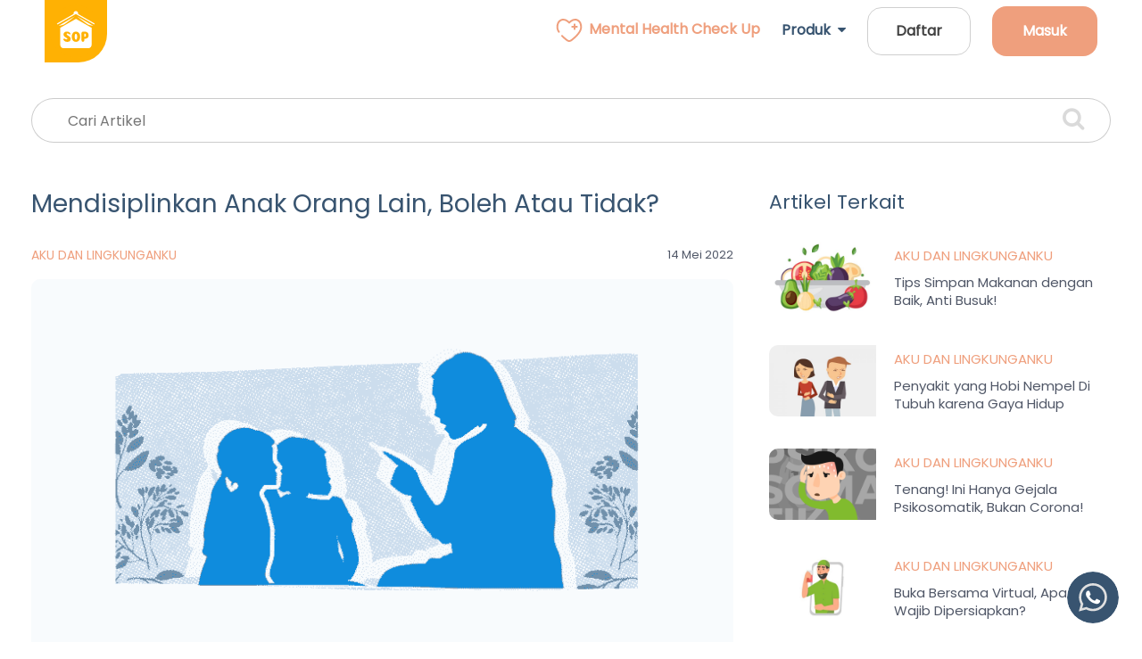

--- FILE ---
content_type: text/html; charset=UTF-8
request_url: https://schoolofparenting.id/mendisiplinkan-anak-orang-lain-boleh-atau-tidak/
body_size: 22786
content:
<!DOCTYPE html>
<!--[if IE 7]> <html class="no-js ie7 oldie" lang="en-US"> <![endif]-->
<!--[if IE 8]> <html class="no-js ie8 oldie" lang="en-US"> <![endif]-->
<!--[if gt IE 8]><!-->
<html lang="en-US">
    <head>
        <meta charset="UTF-8" />
        <meta name='robots' content='index, follow, max-image-preview:large, max-snippet:-1, max-video-preview:-1' />
			<script>
				// Allow detecting when fb api is loaded.
				function Deferred() {
					var self = this;
					this.promise = new Promise( function( resolve, reject ) {
						self.reject  = reject;
						self.resolve = resolve;
					});
				}
				window.fbLoaded = new Deferred();

				window.fbAsyncInit = function() {
					FB.init({
						appId            : '400448897200679',
						autoLogAppEvents : true,
						xfbml            : true,
						version          : 'v3.0'
					});

					window.fbLoaded.resolve();
				};

				(function(d, s, id){
					var js, fjs = d.getElementsByTagName(s)[0];
					if (d.getElementById(id)) {return;}
					js = d.createElement(s); js.id = id;
					js.src = "https://connect.facebook.net/en_US/sdk.js";
					fjs.parentNode.insertBefore(js, fjs);
				}(document, 'script', 'facebook-jssdk'));
			</script>
			
	<!-- This site is optimized with the Yoast SEO plugin v23.5 - https://yoast.com/wordpress/plugins/seo/ -->
	<title>Mendisiplinkan Anak Orang Lain, Boleh Atau Tidak?</title>
	<meta name="description" content="Melihat anak mendapatkan perlakuan buruk dari temannya memang sedikit membuat kita kesal. Tapi, bolehkah kita mendisiplinkan anak orang lain?" />
	<link rel="canonical" href="https://schoolofparenting.id/mendisiplinkan-anak-orang-lain-boleh-atau-tidak/" />
	<meta property="og:locale" content="en_US" />
	<meta property="og:type" content="article" />
	<meta property="og:title" content="Mendisiplinkan Anak Orang Lain, Boleh Atau Tidak?" />
	<meta property="og:description" content="Melihat anak mendapatkan perlakuan buruk dari temannya memang sedikit membuat kita kesal. Tapi, bolehkah kita mendisiplinkan anak orang lain?" />
	<meta property="og:url" content="https://schoolofparenting.id/mendisiplinkan-anak-orang-lain-boleh-atau-tidak/" />
	<meta property="og:site_name" content="School of Parenting" />
	<meta property="article:publisher" content="https://facebook.com/School-of-Parenting-298383483607400/" />
	<meta property="article:published_time" content="2022-05-14T11:17:14+00:00" />
	<meta property="article:modified_time" content="2022-06-27T03:07:19+00:00" />
	<meta property="og:image" content="https://schoolofparenting.id/wp-content/uploads/2021/04/featur-img-disiplikan-anak-orang.png" />
	<meta property="og:image:width" content="800" />
	<meta property="og:image:height" content="450" />
	<meta property="og:image:type" content="image/png" />
	<meta name="author" content="School of Parenting" />
	<meta name="twitter:card" content="summary_large_image" />
	<meta name="twitter:label1" content="Written by" />
	<meta name="twitter:data1" content="School of Parenting" />
	<meta name="twitter:label2" content="Est. reading time" />
	<meta name="twitter:data2" content="5 minutes" />
	<script type="application/ld+json" class="yoast-schema-graph">{"@context":"https://schema.org","@graph":[{"@type":"WebPage","@id":"https://schoolofparenting.id/mendisiplinkan-anak-orang-lain-boleh-atau-tidak/","url":"https://schoolofparenting.id/mendisiplinkan-anak-orang-lain-boleh-atau-tidak/","name":"Mendisiplinkan Anak Orang Lain, Boleh Atau Tidak?","isPartOf":{"@id":"https://schoolofparenting.id/#website"},"primaryImageOfPage":{"@id":"https://schoolofparenting.id/mendisiplinkan-anak-orang-lain-boleh-atau-tidak/#primaryimage"},"image":{"@id":"https://schoolofparenting.id/mendisiplinkan-anak-orang-lain-boleh-atau-tidak/#primaryimage"},"thumbnailUrl":"https://schoolofparenting.id/wp-content/uploads/2021/04/featur-img-disiplikan-anak-orang.png","datePublished":"2022-05-14T11:17:14+00:00","dateModified":"2022-06-27T03:07:19+00:00","author":{"@id":"https://schoolofparenting.id/#/schema/person/665d55c83d9748bc4026b08d1782bd92"},"description":"Melihat anak mendapatkan perlakuan buruk dari temannya memang sedikit membuat kita kesal. Tapi, bolehkah kita mendisiplinkan anak orang lain?","breadcrumb":{"@id":"https://schoolofparenting.id/mendisiplinkan-anak-orang-lain-boleh-atau-tidak/#breadcrumb"},"inLanguage":"en-US","potentialAction":[{"@type":"ReadAction","target":["https://schoolofparenting.id/mendisiplinkan-anak-orang-lain-boleh-atau-tidak/"]}]},{"@type":"ImageObject","inLanguage":"en-US","@id":"https://schoolofparenting.id/mendisiplinkan-anak-orang-lain-boleh-atau-tidak/#primaryimage","url":"https://schoolofparenting.id/wp-content/uploads/2021/04/featur-img-disiplikan-anak-orang.png","contentUrl":"https://schoolofparenting.id/wp-content/uploads/2021/04/featur-img-disiplikan-anak-orang.png","width":800,"height":450,"caption":"mendisiplinkan anak orang lain"},{"@type":"BreadcrumbList","@id":"https://schoolofparenting.id/mendisiplinkan-anak-orang-lain-boleh-atau-tidak/#breadcrumb","itemListElement":[{"@type":"ListItem","position":1,"name":"Home","item":"https://schoolofparenting.id/"},{"@type":"ListItem","position":2,"name":"Mendisiplinkan Anak Orang Lain, Boleh Atau Tidak?"}]},{"@type":"WebSite","@id":"https://schoolofparenting.id/#website","url":"https://schoolofparenting.id/","name":"School of Parenting","description":"Digital Platform for Family Mental Health","potentialAction":[{"@type":"SearchAction","target":{"@type":"EntryPoint","urlTemplate":"https://schoolofparenting.id/?s={search_term_string}"},"query-input":{"@type":"PropertyValueSpecification","valueRequired":true,"valueName":"search_term_string"}}],"inLanguage":"en-US"},{"@type":"Person","@id":"https://schoolofparenting.id/#/schema/person/665d55c83d9748bc4026b08d1782bd92","name":"School of Parenting","image":{"@type":"ImageObject","inLanguage":"en-US","@id":"https://schoolofparenting.id/#/schema/person/image/","url":"https://secure.gravatar.com/avatar/3bde2f71e2997e432f481d1df0d3da9f?s=96&d=mm&r=g","contentUrl":"https://secure.gravatar.com/avatar/3bde2f71e2997e432f481d1df0d3da9f?s=96&d=mm&r=g","caption":"School of Parenting"},"url":"https://schoolofparenting.id/author/vina/"}]}</script>
	<!-- / Yoast SEO plugin. -->


<link rel='dns-prefetch' href='//fonts.googleapis.com' />
<link rel="alternate" type="application/rss+xml" title="School of Parenting &raquo; Feed" href="https://schoolofparenting.id/feed/" />
<link rel="alternate" type="application/rss+xml" title="School of Parenting &raquo; Comments Feed" href="https://schoolofparenting.id/comments/feed/" />
<link rel="alternate" type="application/rss+xml" title="School of Parenting &raquo; Mendisiplinkan Anak Orang Lain, Boleh Atau Tidak? Comments Feed" href="https://schoolofparenting.id/mendisiplinkan-anak-orang-lain-boleh-atau-tidak/feed/" />
<script type="text/javascript">
/* <![CDATA[ */
window._wpemojiSettings = {"baseUrl":"https:\/\/s.w.org\/images\/core\/emoji\/14.0.0\/72x72\/","ext":".png","svgUrl":"https:\/\/s.w.org\/images\/core\/emoji\/14.0.0\/svg\/","svgExt":".svg","source":{"concatemoji":"https:\/\/schoolofparenting.id\/wp-includes\/js\/wp-emoji-release.min.js?ver=6.4.3"}};
/*! This file is auto-generated */
!function(i,n){var o,s,e;function c(e){try{var t={supportTests:e,timestamp:(new Date).valueOf()};sessionStorage.setItem(o,JSON.stringify(t))}catch(e){}}function p(e,t,n){e.clearRect(0,0,e.canvas.width,e.canvas.height),e.fillText(t,0,0);var t=new Uint32Array(e.getImageData(0,0,e.canvas.width,e.canvas.height).data),r=(e.clearRect(0,0,e.canvas.width,e.canvas.height),e.fillText(n,0,0),new Uint32Array(e.getImageData(0,0,e.canvas.width,e.canvas.height).data));return t.every(function(e,t){return e===r[t]})}function u(e,t,n){switch(t){case"flag":return n(e,"\ud83c\udff3\ufe0f\u200d\u26a7\ufe0f","\ud83c\udff3\ufe0f\u200b\u26a7\ufe0f")?!1:!n(e,"\ud83c\uddfa\ud83c\uddf3","\ud83c\uddfa\u200b\ud83c\uddf3")&&!n(e,"\ud83c\udff4\udb40\udc67\udb40\udc62\udb40\udc65\udb40\udc6e\udb40\udc67\udb40\udc7f","\ud83c\udff4\u200b\udb40\udc67\u200b\udb40\udc62\u200b\udb40\udc65\u200b\udb40\udc6e\u200b\udb40\udc67\u200b\udb40\udc7f");case"emoji":return!n(e,"\ud83e\udef1\ud83c\udffb\u200d\ud83e\udef2\ud83c\udfff","\ud83e\udef1\ud83c\udffb\u200b\ud83e\udef2\ud83c\udfff")}return!1}function f(e,t,n){var r="undefined"!=typeof WorkerGlobalScope&&self instanceof WorkerGlobalScope?new OffscreenCanvas(300,150):i.createElement("canvas"),a=r.getContext("2d",{willReadFrequently:!0}),o=(a.textBaseline="top",a.font="600 32px Arial",{});return e.forEach(function(e){o[e]=t(a,e,n)}),o}function t(e){var t=i.createElement("script");t.src=e,t.defer=!0,i.head.appendChild(t)}"undefined"!=typeof Promise&&(o="wpEmojiSettingsSupports",s=["flag","emoji"],n.supports={everything:!0,everythingExceptFlag:!0},e=new Promise(function(e){i.addEventListener("DOMContentLoaded",e,{once:!0})}),new Promise(function(t){var n=function(){try{var e=JSON.parse(sessionStorage.getItem(o));if("object"==typeof e&&"number"==typeof e.timestamp&&(new Date).valueOf()<e.timestamp+604800&&"object"==typeof e.supportTests)return e.supportTests}catch(e){}return null}();if(!n){if("undefined"!=typeof Worker&&"undefined"!=typeof OffscreenCanvas&&"undefined"!=typeof URL&&URL.createObjectURL&&"undefined"!=typeof Blob)try{var e="postMessage("+f.toString()+"("+[JSON.stringify(s),u.toString(),p.toString()].join(",")+"));",r=new Blob([e],{type:"text/javascript"}),a=new Worker(URL.createObjectURL(r),{name:"wpTestEmojiSupports"});return void(a.onmessage=function(e){c(n=e.data),a.terminate(),t(n)})}catch(e){}c(n=f(s,u,p))}t(n)}).then(function(e){for(var t in e)n.supports[t]=e[t],n.supports.everything=n.supports.everything&&n.supports[t],"flag"!==t&&(n.supports.everythingExceptFlag=n.supports.everythingExceptFlag&&n.supports[t]);n.supports.everythingExceptFlag=n.supports.everythingExceptFlag&&!n.supports.flag,n.DOMReady=!1,n.readyCallback=function(){n.DOMReady=!0}}).then(function(){return e}).then(function(){var e;n.supports.everything||(n.readyCallback(),(e=n.source||{}).concatemoji?t(e.concatemoji):e.wpemoji&&e.twemoji&&(t(e.twemoji),t(e.wpemoji)))}))}((window,document),window._wpemojiSettings);
/* ]]> */
</script>
<style id='wp-emoji-styles-inline-css' type='text/css'>

	img.wp-smiley, img.emoji {
		display: inline !important;
		border: none !important;
		box-shadow: none !important;
		height: 1em !important;
		width: 1em !important;
		margin: 0 0.07em !important;
		vertical-align: -0.1em !important;
		background: none !important;
		padding: 0 !important;
	}
</style>
<link rel='stylesheet' id='wp-block-library-css' href='https://schoolofparenting.id/wp-includes/css/dist/block-library/style.min.css?ver=6.4.3' type='text/css' media='all' />
<style id='classic-theme-styles-inline-css' type='text/css'>
/*! This file is auto-generated */
.wp-block-button__link{color:#fff;background-color:#32373c;border-radius:9999px;box-shadow:none;text-decoration:none;padding:calc(.667em + 2px) calc(1.333em + 2px);font-size:1.125em}.wp-block-file__button{background:#32373c;color:#fff;text-decoration:none}
</style>
<style id='global-styles-inline-css' type='text/css'>
body{--wp--preset--color--black: #000000;--wp--preset--color--cyan-bluish-gray: #abb8c3;--wp--preset--color--white: #ffffff;--wp--preset--color--pale-pink: #f78da7;--wp--preset--color--vivid-red: #cf2e2e;--wp--preset--color--luminous-vivid-orange: #ff6900;--wp--preset--color--luminous-vivid-amber: #fcb900;--wp--preset--color--light-green-cyan: #7bdcb5;--wp--preset--color--vivid-green-cyan: #00d084;--wp--preset--color--pale-cyan-blue: #8ed1fc;--wp--preset--color--vivid-cyan-blue: #0693e3;--wp--preset--color--vivid-purple: #9b51e0;--wp--preset--gradient--vivid-cyan-blue-to-vivid-purple: linear-gradient(135deg,rgba(6,147,227,1) 0%,rgb(155,81,224) 100%);--wp--preset--gradient--light-green-cyan-to-vivid-green-cyan: linear-gradient(135deg,rgb(122,220,180) 0%,rgb(0,208,130) 100%);--wp--preset--gradient--luminous-vivid-amber-to-luminous-vivid-orange: linear-gradient(135deg,rgba(252,185,0,1) 0%,rgba(255,105,0,1) 100%);--wp--preset--gradient--luminous-vivid-orange-to-vivid-red: linear-gradient(135deg,rgba(255,105,0,1) 0%,rgb(207,46,46) 100%);--wp--preset--gradient--very-light-gray-to-cyan-bluish-gray: linear-gradient(135deg,rgb(238,238,238) 0%,rgb(169,184,195) 100%);--wp--preset--gradient--cool-to-warm-spectrum: linear-gradient(135deg,rgb(74,234,220) 0%,rgb(151,120,209) 20%,rgb(207,42,186) 40%,rgb(238,44,130) 60%,rgb(251,105,98) 80%,rgb(254,248,76) 100%);--wp--preset--gradient--blush-light-purple: linear-gradient(135deg,rgb(255,206,236) 0%,rgb(152,150,240) 100%);--wp--preset--gradient--blush-bordeaux: linear-gradient(135deg,rgb(254,205,165) 0%,rgb(254,45,45) 50%,rgb(107,0,62) 100%);--wp--preset--gradient--luminous-dusk: linear-gradient(135deg,rgb(255,203,112) 0%,rgb(199,81,192) 50%,rgb(65,88,208) 100%);--wp--preset--gradient--pale-ocean: linear-gradient(135deg,rgb(255,245,203) 0%,rgb(182,227,212) 50%,rgb(51,167,181) 100%);--wp--preset--gradient--electric-grass: linear-gradient(135deg,rgb(202,248,128) 0%,rgb(113,206,126) 100%);--wp--preset--gradient--midnight: linear-gradient(135deg,rgb(2,3,129) 0%,rgb(40,116,252) 100%);--wp--preset--font-size--small: 13px;--wp--preset--font-size--medium: 20px;--wp--preset--font-size--large: 36px;--wp--preset--font-size--x-large: 42px;--wp--preset--spacing--20: 0.44rem;--wp--preset--spacing--30: 0.67rem;--wp--preset--spacing--40: 1rem;--wp--preset--spacing--50: 1.5rem;--wp--preset--spacing--60: 2.25rem;--wp--preset--spacing--70: 3.38rem;--wp--preset--spacing--80: 5.06rem;--wp--preset--shadow--natural: 6px 6px 9px rgba(0, 0, 0, 0.2);--wp--preset--shadow--deep: 12px 12px 50px rgba(0, 0, 0, 0.4);--wp--preset--shadow--sharp: 6px 6px 0px rgba(0, 0, 0, 0.2);--wp--preset--shadow--outlined: 6px 6px 0px -3px rgba(255, 255, 255, 1), 6px 6px rgba(0, 0, 0, 1);--wp--preset--shadow--crisp: 6px 6px 0px rgba(0, 0, 0, 1);}:where(.is-layout-flex){gap: 0.5em;}:where(.is-layout-grid){gap: 0.5em;}body .is-layout-flow > .alignleft{float: left;margin-inline-start: 0;margin-inline-end: 2em;}body .is-layout-flow > .alignright{float: right;margin-inline-start: 2em;margin-inline-end: 0;}body .is-layout-flow > .aligncenter{margin-left: auto !important;margin-right: auto !important;}body .is-layout-constrained > .alignleft{float: left;margin-inline-start: 0;margin-inline-end: 2em;}body .is-layout-constrained > .alignright{float: right;margin-inline-start: 2em;margin-inline-end: 0;}body .is-layout-constrained > .aligncenter{margin-left: auto !important;margin-right: auto !important;}body .is-layout-constrained > :where(:not(.alignleft):not(.alignright):not(.alignfull)){max-width: var(--wp--style--global--content-size);margin-left: auto !important;margin-right: auto !important;}body .is-layout-constrained > .alignwide{max-width: var(--wp--style--global--wide-size);}body .is-layout-flex{display: flex;}body .is-layout-flex{flex-wrap: wrap;align-items: center;}body .is-layout-flex > *{margin: 0;}body .is-layout-grid{display: grid;}body .is-layout-grid > *{margin: 0;}:where(.wp-block-columns.is-layout-flex){gap: 2em;}:where(.wp-block-columns.is-layout-grid){gap: 2em;}:where(.wp-block-post-template.is-layout-flex){gap: 1.25em;}:where(.wp-block-post-template.is-layout-grid){gap: 1.25em;}.has-black-color{color: var(--wp--preset--color--black) !important;}.has-cyan-bluish-gray-color{color: var(--wp--preset--color--cyan-bluish-gray) !important;}.has-white-color{color: var(--wp--preset--color--white) !important;}.has-pale-pink-color{color: var(--wp--preset--color--pale-pink) !important;}.has-vivid-red-color{color: var(--wp--preset--color--vivid-red) !important;}.has-luminous-vivid-orange-color{color: var(--wp--preset--color--luminous-vivid-orange) !important;}.has-luminous-vivid-amber-color{color: var(--wp--preset--color--luminous-vivid-amber) !important;}.has-light-green-cyan-color{color: var(--wp--preset--color--light-green-cyan) !important;}.has-vivid-green-cyan-color{color: var(--wp--preset--color--vivid-green-cyan) !important;}.has-pale-cyan-blue-color{color: var(--wp--preset--color--pale-cyan-blue) !important;}.has-vivid-cyan-blue-color{color: var(--wp--preset--color--vivid-cyan-blue) !important;}.has-vivid-purple-color{color: var(--wp--preset--color--vivid-purple) !important;}.has-black-background-color{background-color: var(--wp--preset--color--black) !important;}.has-cyan-bluish-gray-background-color{background-color: var(--wp--preset--color--cyan-bluish-gray) !important;}.has-white-background-color{background-color: var(--wp--preset--color--white) !important;}.has-pale-pink-background-color{background-color: var(--wp--preset--color--pale-pink) !important;}.has-vivid-red-background-color{background-color: var(--wp--preset--color--vivid-red) !important;}.has-luminous-vivid-orange-background-color{background-color: var(--wp--preset--color--luminous-vivid-orange) !important;}.has-luminous-vivid-amber-background-color{background-color: var(--wp--preset--color--luminous-vivid-amber) !important;}.has-light-green-cyan-background-color{background-color: var(--wp--preset--color--light-green-cyan) !important;}.has-vivid-green-cyan-background-color{background-color: var(--wp--preset--color--vivid-green-cyan) !important;}.has-pale-cyan-blue-background-color{background-color: var(--wp--preset--color--pale-cyan-blue) !important;}.has-vivid-cyan-blue-background-color{background-color: var(--wp--preset--color--vivid-cyan-blue) !important;}.has-vivid-purple-background-color{background-color: var(--wp--preset--color--vivid-purple) !important;}.has-black-border-color{border-color: var(--wp--preset--color--black) !important;}.has-cyan-bluish-gray-border-color{border-color: var(--wp--preset--color--cyan-bluish-gray) !important;}.has-white-border-color{border-color: var(--wp--preset--color--white) !important;}.has-pale-pink-border-color{border-color: var(--wp--preset--color--pale-pink) !important;}.has-vivid-red-border-color{border-color: var(--wp--preset--color--vivid-red) !important;}.has-luminous-vivid-orange-border-color{border-color: var(--wp--preset--color--luminous-vivid-orange) !important;}.has-luminous-vivid-amber-border-color{border-color: var(--wp--preset--color--luminous-vivid-amber) !important;}.has-light-green-cyan-border-color{border-color: var(--wp--preset--color--light-green-cyan) !important;}.has-vivid-green-cyan-border-color{border-color: var(--wp--preset--color--vivid-green-cyan) !important;}.has-pale-cyan-blue-border-color{border-color: var(--wp--preset--color--pale-cyan-blue) !important;}.has-vivid-cyan-blue-border-color{border-color: var(--wp--preset--color--vivid-cyan-blue) !important;}.has-vivid-purple-border-color{border-color: var(--wp--preset--color--vivid-purple) !important;}.has-vivid-cyan-blue-to-vivid-purple-gradient-background{background: var(--wp--preset--gradient--vivid-cyan-blue-to-vivid-purple) !important;}.has-light-green-cyan-to-vivid-green-cyan-gradient-background{background: var(--wp--preset--gradient--light-green-cyan-to-vivid-green-cyan) !important;}.has-luminous-vivid-amber-to-luminous-vivid-orange-gradient-background{background: var(--wp--preset--gradient--luminous-vivid-amber-to-luminous-vivid-orange) !important;}.has-luminous-vivid-orange-to-vivid-red-gradient-background{background: var(--wp--preset--gradient--luminous-vivid-orange-to-vivid-red) !important;}.has-very-light-gray-to-cyan-bluish-gray-gradient-background{background: var(--wp--preset--gradient--very-light-gray-to-cyan-bluish-gray) !important;}.has-cool-to-warm-spectrum-gradient-background{background: var(--wp--preset--gradient--cool-to-warm-spectrum) !important;}.has-blush-light-purple-gradient-background{background: var(--wp--preset--gradient--blush-light-purple) !important;}.has-blush-bordeaux-gradient-background{background: var(--wp--preset--gradient--blush-bordeaux) !important;}.has-luminous-dusk-gradient-background{background: var(--wp--preset--gradient--luminous-dusk) !important;}.has-pale-ocean-gradient-background{background: var(--wp--preset--gradient--pale-ocean) !important;}.has-electric-grass-gradient-background{background: var(--wp--preset--gradient--electric-grass) !important;}.has-midnight-gradient-background{background: var(--wp--preset--gradient--midnight) !important;}.has-small-font-size{font-size: var(--wp--preset--font-size--small) !important;}.has-medium-font-size{font-size: var(--wp--preset--font-size--medium) !important;}.has-large-font-size{font-size: var(--wp--preset--font-size--large) !important;}.has-x-large-font-size{font-size: var(--wp--preset--font-size--x-large) !important;}
.wp-block-navigation a:where(:not(.wp-element-button)){color: inherit;}
:where(.wp-block-post-template.is-layout-flex){gap: 1.25em;}:where(.wp-block-post-template.is-layout-grid){gap: 1.25em;}
:where(.wp-block-columns.is-layout-flex){gap: 2em;}:where(.wp-block-columns.is-layout-grid){gap: 2em;}
.wp-block-pullquote{font-size: 1.5em;line-height: 1.6;}
</style>
<link rel='stylesheet' id='animate-css' href='https://schoolofparenting.id/wp-content/plugins/wp-quiz-pro/assets/frontend/css/animate.css?ver=3.6.0' type='text/css' media='all' />
<link rel='stylesheet' id='wp-quiz-css' href='https://schoolofparenting.id/wp-content/plugins/wp-quiz-pro/assets/frontend/css/wp-quiz.css?ver=2.1.5' type='text/css' media='all' />
<link rel='stylesheet' id='sopalpha-fonts-css' href='https://fonts.googleapis.com/css?family=Montserrat:300,400,500,700%7cVarela+Round' type='text/css' media='all' />
<link rel='stylesheet' id='wpra_front_css-css' href='https://schoolofparenting.id/wp-content/plugins/wp-reactions-lite/assets/css/front.css?v=2%3Fv%3D1.3.10&#038;ver=6.4.3' type='text/css' media='all' />
<link rel='stylesheet' id='wpra_common_css-css' href='https://schoolofparenting.id/wp-content/plugins/wp-reactions-lite/assets/css/common.css?v=1.3.10&#038;ver=6.4.3' type='text/css' media='all' />
<script type="text/javascript" src="https://schoolofparenting.id/wp-includes/js/tinymce/tinymce.min.js?ver=49110-20201110" id="wp-tinymce-root-js"></script>
<script type="text/javascript" src="https://schoolofparenting.id/wp-includes/js/tinymce/plugins/compat3x/plugin.min.js?ver=49110-20201110" id="wp-tinymce-js"></script>
<script type="text/javascript" src="https://schoolofparenting.id/wp-includes/js/jquery/jquery.min.js?ver=3.7.1" id="jquery-core-js"></script>
<script type="text/javascript" src="https://schoolofparenting.id/wp-includes/js/jquery/jquery-migrate.min.js?ver=3.4.1" id="jquery-migrate-js"></script>
<link rel="https://api.w.org/" href="https://schoolofparenting.id/wp-json/" /><link rel="alternate" type="application/json" href="https://schoolofparenting.id/wp-json/wp/v2/posts/7091" /><link rel="EditURI" type="application/rsd+xml" title="RSD" href="https://schoolofparenting.id/xmlrpc.php?rsd" />
<meta name="generator" content="WordPress 6.4.3" />
<link rel='shortlink' href='https://schoolofparenting.id/?p=7091' />
<link rel="alternate" type="application/json+oembed" href="https://schoolofparenting.id/wp-json/oembed/1.0/embed?url=https%3A%2F%2Fschoolofparenting.id%2Fmendisiplinkan-anak-orang-lain-boleh-atau-tidak%2F" />
<link rel="alternate" type="text/xml+oembed" href="https://schoolofparenting.id/wp-json/oembed/1.0/embed?url=https%3A%2F%2Fschoolofparenting.id%2Fmendisiplinkan-anak-orang-lain-boleh-atau-tidak%2F&#038;format=xml" />
<meta name="redi-version" content="1.2.7" /><link rel="icon" href="https://schoolofparenting.id/wp-content/uploads/2025/10/cropped-favicon-32x32.png" sizes="32x32" />
<link rel="icon" href="https://schoolofparenting.id/wp-content/uploads/2025/10/cropped-favicon-192x192.png" sizes="192x192" />
<link rel="apple-touch-icon" href="https://schoolofparenting.id/wp-content/uploads/2025/10/cropped-favicon-180x180.png" />
<meta name="msapplication-TileImage" content="https://schoolofparenting.id/wp-content/uploads/2025/10/cropped-favicon-270x270.png" />
                <!-- TITLE OF SITE -->
                <title>Mendisiplinkan Anak Orang Lain, Boleh Atau Tidak?</title>
        
        <!-- Meta -->
        <meta charset="utf-8">
                <meta name="viewport" content="width=device-width, initial-scale=1, maximum-scale=1">

        <!-- FAV AND ICONS -->
        <link rel="icon" href="https://komunitas.schoolofparenting.id/images/faviconxs.png?v=1" sizes="32x32" />
        <link rel="icon" href="https://komunitas.schoolofparenting.id/images/faviconm.png?v=1" sizes="192x192" />
        <link rel="apple-touch-icon-precomposed" href="https://komunitas.schoolofparenting.id/images/apple-icon-180.png?v=1" />

        <!-- GOOGLE FONTS -->
        <link href="https://fonts.googleapis.com/css?family=Montserrat:300,400,500,700%7cVarela+Round" rel="stylesheet">
        <!-- <link href="//fonts.googleapis.com/css?family=Montserrat:300,400,500,700%7cVarela+Round" rel="stylesheet"> -->
        <link href="https://fonts.googleapis.com/css2?family=Poppins&display=swap" rel="stylesheet">

        <!-- FONT ICONS -->
        <link rel="stylesheet" href="https://schoolofparenting.id/wp-content/themes/sopalpha/assets/curricular-html/assets/icons/font-awesome-4.7.0/css/font-awesome.min.css">
        
        <!-- Custom Icon Font -->
        <link rel="stylesheet" href="https://schoolofparenting.id/wp-content/themes/sopalpha/assets/curricular-html/assets/font/flaticon.css">
        <link rel="stylesheet" href="https://schoolofparenting.id/wp-content/themes/sopalpha/assets/font/sfcr/stylesheet.css" type="text/css" />
        <!-- Bootstrap-->
        <link rel="stylesheet" href="https://schoolofparenting.id/wp-content/themes/sopalpha/assets/curricular-html/assets/plugins/css/bootstrap.min.css">
        <!-- Animation -->
        <link rel="stylesheet" href="https://schoolofparenting.id/wp-content/themes/sopalpha/assets/curricular-html/assets/plugins/css/animate.css">
        <link rel="stylesheet" href="https://schoolofparenting.id/wp-content/themes/sopalpha/assets/curricular-html/assets/plugins/css/course-review.css?v=1.0">
        <!-- owl -->
        <link rel="stylesheet" href="https://schoolofparenting.id/wp-content/themes/sopalpha/assets/curricular-html/assets/plugins/css/owl.css">
        <!-- selectize -->
        <link rel="stylesheet" href="https://schoolofparenting.id/wp-content/themes/sopalpha/assets/curricular-html/assets/plugins/css/selectize.css">
        <link rel="stylesheet" href="https://schoolofparenting.id/wp-content/themes/sopalpha/assets/curricular-html/assets/plugins/css//selectize.bootstrap3.css">
        <!-- Fancybox-->
        <link rel="stylesheet" href="https://schoolofparenting.id/wp-content/themes/sopalpha/assets/curricular-html/assets/plugins/css/jquery.fancybox.min.css">
        <!--dropdown -->
        <link rel="stylesheet" href="https://schoolofparenting.id/wp-content/themes/sopalpha/assets/curricular-html/assets/plugins/css/bootstrap-dropdownhover.min.css">
        <!-- mobile nav-->
        <link rel="stylesheet" href="https://schoolofparenting.id/wp-content/themes/sopalpha/assets/curricular-html/assets/plugins/css/meanmenu.css">

        <!-- COUSTOM CSS link  -->
        <link rel="stylesheet" href="https://schoolofparenting.id/wp-content/themes/sopalpha/assets/curricular-html/assets/less/style.css?v=3.3">
        <link rel="stylesheet" href="https://schoolofparenting.id/wp-content/themes/sopalpha/assets/curricular-html/assets/less/responsive.css">

        <!-- Facebook Meta Pixel -->
        <meta name="facebook-domain-verification" content="a6qrv30smj9ctbgef4hxg4h9ruli3j" />

        <style type="text/css">
            /*
            *:not(i) {
                font-family: 'Poppins', sans-serif !important;
            }
            */
            body {
                /*font-family: 'sf_compact_roundedregular';*/
                font-family: 'Poppins', sans-serif !important;
            }
            a, p {
                opacity: 1 !important;
            }
            .nav-scroll {
                /*box-shadow: 0px 5px 5px rgba(0, 0, 0, 0.05) !important;*/
                box-shadow: 0px 5px 20px 0px rgba(56, 84, 112, 0.10) !important;
            }
            
            .mean-container .mean-bar::before {
                color: #fff;
                content: none;
                top: 23px;
            }
            .site-logo-phone {
                content: url('https://schoolofparenting.id/wp-content/themes/sopalpha/images/icon-sop-new.svg');
            }
            .navbar li {
                padding: 0px 12px;
            }
            .navbar-nav li a, .strict li a {
                font-family: 'Poppins', sans-serif;
                font-weight: 600;
                font-size: 16px;
                text-align: center;
                color: #434343;
                text-transform: none;
            }
            .mean-container .mean-nav ul li a {
                text-transform: none;
            }
            .navbar-nav li a.menu-active {
                color: #FFB103;
            }
            .strict li a.menu-active {
                color: #FFB103;
            }
            .navbar-nav li a:hover {
                color: #EF9F7D !important;
            }
            .strict li a:hover {
                color: #EF9F7D !important;
            }
            .menu-parent li a:hover {
                color: #EF9F7D !important;
                /*background: rgba(56, 84, 112, 0.1);*/
            }
            .dropdown-menu li a:hover {
                font-weight: 700 !important;
                background: inherit;
            }
            .menu-parent li a.menu-active {
                background: #385470 !important;
                border-radius: 10px !important;
                color: #FFFFFF !important;
                padding: 12px !important;
            }
            .menu-parent li a.menu-active > img {
                filter: invert(0%) sepia(0%) saturate(0%) hue-rotate(21deg) brightness(200%) contrast(500%) !important;
            }
            .navbar-nav li a.menu-nonactive {
                color: #385470;
            }
            .strict li a.menu-nonactive {
                color: #385470;
            }
            .menu-logo-sop {
                transition: transform .3s;
            }
            .menu-logo-sop:hover {
                transform: scale(1.1);
            }
            .list-submenu {
                margin-bottom: 20px;
                font-family: 'Poppins', sans-serif;
                font-weight: 500;
                font-size: 20px;
                line-height: 24px;
                text-align: left;
                opacity: 1;
                color: #385470;
                text-transform: none;
            }
            .list-submenu:hover {
                font-weight: bold;
            }
            .img-submenu {
                width: 32px;
                height: 32px;
                margin-right: 18px;
            }
            .mobile-menu-md {
                font-family: 'Poppins', sans-serif;
                font-weight: 500;
                font-size: 20px;
                line-height: 24px;
                text-align: center;
                color: #385470;
                text-transform: none;
            }
            .mobile-menu-main {
                font-family: 'Poppins', sans-serif;
                font-weight: 700;
                font-size: 24px;
                line-height: 24px;
                text-align: center;
                color: #385470;
            }
            .fa-caret-down {
                -webkit-transition: all 0.2s ease-in-out;
                -moz-transition: all 0.2s ease-in-out;
                -o-transition: all 0.2s ease-in-out;
                transition: all 0.2s ease-in-out;
            }

            .pum-content p {
                opacity: 1 !important;
            }
            .pum-content a {
                opacity: 1 !important;
            }
            .pum-theme-2382 .pum-container, .pum-theme-default-theme .pum-container {
                overflow: hidden;
            }

            .link-eula {
                font-family: 'sf_compact_roundedregular';
                font-weight: normal;
                font-size: 16px;
                line-height: 20px;
                color: #505767;
                opacity: 1;
            }

            
            .link-eula:hover {
                color: #f89f04;
            }

            .uv-footer .footer-item ul li a {
                color: #FFFFFF;
                opacity: 1;
            }
            .uv-footer .footer-item ul li a:hover {
                color: #EF9F7D;
            }

            body.perpanjang-paket-modal-open {
                overflow: hidden;
            }
            .btn-perpanjang-paket-modal {
                padding: 0;
                height: 48px;
                background-color: #EF9F7D;
                border-color: transparent;
                border-radius: 50px !important;
                font-family: 'Poppins', sans-serif;
                font-weight: bold;
                font-size: 16px;
                line-height: 44px;
                color: #FFFFFF;
                letter-spacing: 0;
            }
            .btn-perpanjang-paket-modal:hover {
                background-color: #E7642C;
                color: #FFFFFF;
            }
            .btn-perpanjang-paket-modal:focus {
                background-color: #EF9F7D;
                color: #FFFFFF;
            }
            /* The Modal (background) */
            .perpanjangpaketmodal {
                display: none; /* Hidden by default */
                position: fixed; /* Stay in place */
                z-index: 10000; /* Sit on top */
                left: 0;
                top: 0;
                width: 100%; /* Full width */
                height: 100%; /* Full height */
                overflow: auto; /* Enable scroll if needed */
                background-color: rgb(0,0,0); /* Fallback color */
                background-color: rgba(0,0,0,0.8); /* Black w/ opacity */
                align-items: center;
                justify-content: center;
            }
            /* Modal Content/Box */
            .perpanjang-paket-modal-content {
                position: relative;
                background-color: #FFFFFF;
                margin: auto; /* 15% from the top and centered */
                padding: 24px;
                border: none;
                width: 328px; /* Could be more or less, depending on screen size */
                max-width: 100%;
                text-align: center;
                border-radius: 20px;
            }
            /* The Close Button */
            .perpanjang-paket-close-modal {
                color: #FFFFFF;
                float: right;
                font-size: 28px;
                font-weight: 100;
            }
            .perpanjang-paket-close-modal:hover,
            .perpanjang-paket-close-modal:focus {
                background-color: #E7642C !important;
                color: #FFFFFF;
                text-decoration: none !important;
                cursor: pointer;
            }

            /* Plugin WP Reaction */
            .wpra-reactions-container {
                width: 100%;
                align-items: start;
            }
            .wpra-plugin-container .wpra-reactions-container .wpra-reactions {
                width: 100%;
                display: flex;
                align-items: center;
                justify-content: center;
            }
            .reaction2 {
                display: none !important;
            }
            .reaction3 {
                display: none !important;
            }
            .reaction4 {
                display: none !important;
            }
            .reaction7 {
                display: none !important;
            }
            .wpra-reactions-container .size-xlarge .wpra-reaction {
                width: 33%;
            }

            @media (min-width: 1900px) {
            	.footer-container {
            		max-width: 1500px;
    				margin: auto;
            	}
                .footer-left {
                    max-width: 650px;
                    padding-right: 0px;
                }
                .wrap-left-menu-bar {
                    margin-top: 0px;
                    margin-left: 75px;
                    width: 70px;
                    height: 70px;
                }
                .wrap-center-menu-bar {
                    width: 488px;
                }
                .wrap-right-menu-bar {
                    flex-grow: 1;
                    margin-right: 75px;
                }
            }

            @media (min-width: 1400px) and (max-width: 1899px) {
                .footer-left {
                    max-width: 600px;
                    padding-right: 0px;
                }
                .wrap-left-menu-bar {
                    margin-top: 0px;
                    margin-left: 75px;
                    width: 70px;
                    height: 70px;
                }
                .wrap-center-menu-bar {
                    width: 488px;
                }
                .wrap-right-menu-bar {
                    flex-grow: 1;
                    margin-right: 75px;
                }
            }

            @media (min-width: 768px) and (max-width: 1399px) {
            	.footer-left {
                    max-width: 565px;
                    padding-right: 0px;
                }
                .wrap-left-menu-bar {
                    margin-top: 0px;
                    /*margin-left: 15px;*/
                    margin-left: 35px;
                    width: 70px;
                    height: 70px;
                }
                .wrap-center-menu-bar {
                    width: 400px;
                }
                .wrap-right-menu-bar {
                    flex-grow: 1;
                    /*margin-right: 15px;*/
                    margin-right: 35px;
                }
            }

            @media (min-width: 768px) {
                .hide-desktop {
                    display: none;
                }
                                    .nav-scroll {
                        background: transparent !important;
                    }
                                .strict {
                    background: transparent !important;
                }
                .menu-utama {
                    width: 100%;
                    background: #FFFFFF;
                }
                .inner-menu-utama {
                    height: 70px;
                    display: flex;
                    align-items: center;
                }
                .wrap-center-menu-bar {
                    max-width: 100%;
                    margin-left: 24px;
                    margin-right: 24px;
                    display: flex;
                    align-items: center;
                }
                .search-menu-bar input[type="text"] {
                    background: #FAFAFA !important;
                    height: 56px !important;
                    border: 1px solid #CFCFCF !important;
                    border-radius: 16px !important;
                    box-sizing: border-box !important;
                    text-align: left !important;
                    color: #434343 !important;
                    padding-left: 50px !important;
                }
                .search-menu-bar > img {
                    position: absolute !important;
                    top: 15px !important;
                    left: 16px !important;
                    max-width: 24px !important;
                }
                .search-menu-bar input:focus {
                    outline: none !important;
                    border: 1px solid #EF9F7D !important;
                }
                .col-search-menu-bar::placeholder {
                    color: #A6A6A6 !important;
                    opacity: 1 !important; /* Firefox */
                }
                .col-search-menu-bar:-moz-placeholder { /* Mozilla Firefox 4 to 18 */
                    color: #A6A6A6 !important;
                    opacity: 1 !important;
                }
                .col-search-menu-bar::-moz-placeholder { /* Mozilla Firefox 19+ */
                    color: #A6A6A6 !important;
                    opacity: 1 !important;
                }
                .col-search-menu-bar:-ms-input-placeholder { /* Internet Explorer 10-11 */
                    color: #A6A6A6 !important;
                }
                .col-search-menu-bar::-ms-input-placeholder { /* Microsoft Edge */
                    color: #A6A6A6 !important;
                }
                .col-search-menu-bar::-webkit-input-placeholder { /* WebKit, Blink, Edge */
                    color: #A6A6A6 !important;
                }
                .dropdown-nav li a {
                    font-weight: normal !important;
                    padding: 12px 0px !important;
                }
                .dropdown-nav li {
                    padding: 0px 30px !important;
                }
                .dropdown-nav li:first-child {
                    padding-left: 0 !important;
                }
                .dropdown-nav li:last-child {
                    padding-right: 0 !important;
                }
                .complete-profil {
                    box-shadow: none !important;
                }
                .complete-profil.strict {
                    margin-top: 62px;
                    box-shadow: 0px 5px 5px rgb(0 0 0 / 5%) !important;
                }
                .btn-alert-complete-profil {
                    background-color: #F7ECE4 !important;
                    border: 1px solid #385470 !important;
                    border-radius: 10px !important;
                    font-family: 'Poppins', sans-serif !important;
                    font-weight: 700 !important;
                    font-size: 18px !important;
                    line-height: 24px !important;
                    color: #385470 !important;
                    width: 170px !important;
                    padding: 12px 0px !important;
                    letter-spacing: 0px !important;
                }
                .btn-alert-complete-profil:hover {
                    background-color: #385470 !important;
                    color: #FFFFFF !important;
                }
                .btn-alert-complete-profil:focus {
                    background-color: #F7ECE4 !important;
                    color: #385470 !important;
                }
                .uv-footer {
                    padding-top: 60px;
                }
                .footer-container {
                    padding-left: 95px;
                    padding-right: 75px;
                }
                .footer-logo-sop {
                    /*float: left;
                    position: relative;
                    width: 103px;*/
                    display: flex;
                    align-items: center;
                }
                .img-logo-sop-footer {
                    width: 42px;
                    margin-right: 10px;
                }
                .footer-info-sop {
                    float: left;
                    position: relative;
                    width: 322px;
                    padding-top: 30px;
                }
                .footer-item-link-list {
                    padding-left: 60px;
                    max-width: 185px;
                }
                .footer-item-link-info {
                    margin-top: 22px;
                    margin-left: 0px;
                    width: 260px;
                }
                .footer-item-contact-info {
                    margin-left: 20px;
                    padding-top: 24px;
                    width: 285px;
                }
                .uv-footer .footer-item ul li {
                    margin-bottom: 20px;
                }
                .txtfooter-info-sop {
                    font-size: 16px;
                    line-height: 24px;
                }
                .icon-social-footer {
                    width: 32px !important;
                }
                .icon-playstore-footer {
                    width: 128px !important;
                }
                .copyright-footer {
                    font-size: 14px !important;
                    text-align: center !important;
                }
                .support-contact-us {
                    position: fixed;
                    bottom: 20px;
                    right: 25px;
                    width: auto;
                    z-index: 9999;
                    transition: 0.3s;
                }
                .support-contact-us:hover {
                    transform: scale(1.1);
                }
                .dropdown-edk-content {
                    display: none;
                    position: absolute;
                    background-color: #f9f9f9;
                    min-width: 160px;
                    box-shadow: 0px 8px 16px 0px rgba(0,0,0,0.2);
                    z-index: 1;
                }
                .dropdown-edk-content a {
                    float: none;
                    font-family: 'Poppins', sans-serif !important;
                    font-size: 18px;
                    line-height: 22px;
                    color: #385470;
                    padding: 12px 16px;
                    text-decoration: none;
                    display: block;
                    text-align: left;
                }
                .dropdown-edk-content a:hover {
                    background-color: #ddd;
                }
                .dropdown-edukasi:hover .dropdown-edk-content {
                    display: block;
                }
                .img-submenu-edk {
                    width: 28px;
                    margin-right: 10px;
                }
                /* Plugin WP Reaction */
                .wpra-plugin-container .wpra-reactions-container .wpra-reactions {
                    height: 140px;
                }
                .wpra-reactions-container .size-xlarge .wpra-reaction > .wpra-arrow-badge {
                    top: 130px;
                }
            }

            @media (max-width: 767px) {
                .hide-mobile {
                    display: none !important;
                }
                body.menu-open {
                    overflow: hidden;
                }
                /*.pum-container, .pum-content, .pum-content+.pum-close, .pum-content+.pum-close:active, .pum-content+.pum-close:focus, .pum-content+.pum-close:hover, .pum-overlay, .pum-title {
                	max-width: 100%;
                }*/
                /* The side navigation menu */
                .sidemenunav {
                    height: 100%; /* 100% Full-height */
                    width: 0; /* 0 width - change this with JavaScript */
                    position: fixed; /* Stay in place */
                    z-index: 10000; /* Stay on top */
                    top: 0;
                    right: 0;
                    /*background-color: #FFFFFF;*/
                    background-color: rgba(0,0,0,0.4); /* Black w/ opacity */
                    overflow-x: hidden; /* Disable horizontal scroll */
                    transition: 0.1s;
                }
                .side-menu-content {
                    background-color: #FFFFFF;
                    height: 100%;
                    width: 0;
                    float: right;
                    border-radius: 30px 0px 0px 30px;
                    overflow-x: scroll;
                    transition: 0.3s;
                }
                /* The navigation menu links */
                .side-menu-content a {
                    margin-bottom: 20px;
                    padding-right: 18px;
                    text-decoration: none;
                    display: block;
                    transition: 0.1s;
                    text-align: right;
                    font-family: 'sf_compact_roundedregular';
                    font-weight: normal;
                    font-size: 18px;
                    line-height: 21px;
                    color: #646464;
                    opacity: 1;
                }
                .side-menu-content a:hover {
                    color: #FFB103;
                    opacity: 1;
                }
                /* Position and style the close button */
                .side-menu-content .closemenubtn {
                    position: absolute;
                    top: 4px;
                    right: 292px;
                    width: 40px;
                    height: 40px;
                    padding: 0;
                    border-radius: 50%;
                    font-size: 36px;
                    line-height: 36px;
                    background: #FFB103;
                    color: #FFFFFF;
                    text-align: center;
                    opacity: 1;
                }
                .side-menu-content .registermenumobile {
                    margin-right: 17px;
                    float: right;
                    width: 156px;
                    height: 48px;
                    padding: 0;
                    border-radius: 24px;
                    font-size: 16px;
                    line-height: 48px;
                    background: #FFB103;
                    color: #FFFFFF;
                    text-align: center;
                    opacity: 1;
                }
                .side-menu-content .loginmenumobile {
                    padding-top: 24px;
                    margin-bottom: 20px;
                    font-size: 18px;
                    line-height: 21px;
                    color: #646464 !important;
                }
                .side-menu-content .wrap-menu-user {
                    position: absolute;
                    top: 0px;
                    right: 0px;
                    height: 67px;
                    padding: 0;
                    display: flex;
                }
                .side-menu-content .notifmenumobile {
                    /*position: absolute;
                    top: 0px;
                    right: 179px;
                    height: 67px;
                    padding: 0;*/
                    margin-right: -1px;
                    font-weight: normal;
                    padding-left: 37px;
                    padding-right: 15px;
                    background: #82BC2F;
                    color: #FFFFFF;
                    border-radius: 50px 0px 0px 50px;
                    align-items: center;
                    justify-content: center;
                    display: flex;
                }
                .side-menu-content .usermenumobile {
                    /*position: absolute;
                    top: 0px;
                    right: 0px;
                    height: 67px;
                    padding: 0;
                    width: 180px;*/
                    max-width: 180px;
                    overflow: hidden;
                    font-weight: normal;
                    padding-left: 15px;
                    padding-right: 37px;
                    background: #82BC2F;
                    color: #FFFFFF;
                    align-items: center;
                    display: flex;
                }
                .panel-sidemenu-mobile {
                    margin-right: 20px;
                    border-right: 1px solid rgba(100, 100, 100, 0.2);
                    transition: max-height 0.2s ease-out;
                }
                .link-menu-user {
                    margin-top: 54px;
                }
                .link-menu-user a {
                    margin-bottom: 0px !important;
                    padding-right: 37px;
                    text-decoration: none;
                    display: block;
                    transition: 0.1s;
                    text-align: right;
                    font-family: 'sf_compact_roundedregular';
                    font-weight: normal;
                    font-size: 14px;
                    line-height: 25px;
                    color: #828282;
                    opacity: 1;
                }
                .link-menu-user a:hover {
                    color: #FFB103;
                    opacity: 1;
                }
                .list-submenu {
                    font-size: 16px;
                }
                .complete-profil {
                    box-shadow: none !important;
                }
                .complete-profil.strict {
                    margin-top: 64px;
                    box-shadow: 0px 5px 5px rgb(0 0 0 / 5%) !important;
                }
                .btn-alert-complete-profil {
                    background-color: #fff8e6;
                    border: 1px solid #FFB102;
                    border-radius: 50px;
                    font-family: 'sf_compact_roundedregular';
                    font-weight: bold;
                    font-size: 18px;
                    line-height: 30px;
                    color: #646464;
                    width: 220px;
                    padding: 8px 0px;
                    letter-spacing: 0px;
                }
                .btn-alert-complete-profil:hover {
                    background-color: #FFFFFF;
                    color: #FFB103;
                }
                .btn-alert-complete-profil:focus {
                    background-color: #fff8e6;
                    color: #646464;
                }
                .uv-footer {
                    padding-top: 40px;
                    padding-bottom: 20px;
                }
                .footer-container {
                    padding-left: 20px;
                    padding-right: 20px;
                }
                .footer-left {
                    text-align: center;
                }
                .footer-info-sop {
                    padding-top: 16px;
                    padding-bottom: 24px;
                    text-align: left;
                }
                .footer-item {
                    padding: 0px !important;
                }
                .footer-item-link-list {
                    margin-top: 30px;
                }
                .uv-footer .footer-item ul li {
                    margin-bottom: 12px !important;
                    line-height: 18px !important;
                }
                .uv-footer .footer-item ul.social li {
                    margin-right: 12px !important;
                }
                .footer-item ul li {
                    text-align: left !important;
                }
                .footer-item-contact-info {
                    margin-top: 0px;
                }
                .footer-inner-contact-info {
                    display: flex;
                    /*justify-content: center;*/
                }
                ul.social {
                    float: none !important;
                    margin-top: 5px !important;
                    /*justify-content: center;*/
                }
                .footer-logo-sop {
                    display: flex;
                    align-items: center;
                }
                .img-logo-sop-footer {
                    width: 42px;
                    margin-right: 10px;
                }
                .txtfooter-title-sop {
                    text-align: center !important;
                }
                .txtfooter-info-sop {
                    font-size: 12px;
                    line-height: 18px;
                    text-align: left !important;
                }
                .single-item-link-footer {
                    font-size: 12px !important;
                    line-height: 18px !important;
                }
                .single-subitem-link-footer {
                    margin-left: 0px !important;
                    margin-bottom: 12px !important;
                    font-size: 12px !important;
                }
                .single-item-contact-footer {
                    font-size: 12px !important;
                }
                .uv-copyright {
                    padding: 10px 20px !important;
                }
                .support-contact-us {
                    position: fixed;
                    bottom: 15px;
                    right: 25px;
                    /*margin-right: -103px;*/
                    width: auto;
                    z-index: 9999;
                }
                .footer-sub-partnership {
                    flex-direction: column;
                    align-items: flex-start !important;
                }
                .icon-social-footer {
                    width: 25px !important;
                }
                .icon-playstore-footer {
                    width: 100px !important;
                }
                .copyright-footer {
                    font-size: 12px !important;
                    text-align: left !important;
                }
                .perpanjang-paket-modal-content {
                    margin-left: 15px;
                    margin-right: 15px;
                }
                .wrap-center-menu-bar {
                    height: 64px;
                    display: flex;
                    align-items: center;
                }
                .search-menu-bar input[type="text"] {
                    background: #FAFAFA !important;
                    height: 52px !important;
                    border: 1px solid #CFCFCF !important;
                    border-radius: 16px !important;
                    box-sizing: border-box !important;
                    text-align: left !important;
                    color: #434343 !important;
                    padding-left: 35px !important;
                    padding-right: 10px;
                }
                .search-menu-bar > img {
                    position: absolute !important;
                    top: 15px !important;
                    left: 10px !important;
                    max-width: 20px !important;
                }
                .search-menu-bar input:focus {
                    outline: none !important;
                    border: 1px solid #EF9F7D !important;
                }
                .col-search-menu-bar::placeholder {
                    color: #A6A6A6 !important;
                    opacity: 1 !important; /* Firefox */
                }
                .col-search-menu-bar:-moz-placeholder { /* Mozilla Firefox 4 to 18 */
                    color: #A6A6A6 !important;
                    opacity: 1 !important;
                }
                .col-search-menu-bar::-moz-placeholder { /* Mozilla Firefox 19+ */
                    color: #A6A6A6 !important;
                    opacity: 1 !important;
                }
                .col-search-menu-bar:-ms-input-placeholder { /* Internet Explorer 10-11 */
                    color: #A6A6A6 !important;
                }
                .col-search-menu-bar::-ms-input-placeholder { /* Microsoft Edge */
                    color: #A6A6A6 !important;
                }
                .col-search-menu-bar::-webkit-input-placeholder { /* WebKit, Blink, Edge */
                    color: #A6A6A6 !important;
                }
                .flip-container.hover .flipper {
                    -webkit-transform: rotateY(180deg);
                    -moz-transform: rotateY(180deg);
                    -o-transform: rotateY(180deg);
                    transform: rotateY(180deg);
                }
                .flipper {
                    -webkit-transition: 0.5s;
                    -webkit-transform-style: preserve-3d;

                    -moz-transition: 0.5s;
                    -moz-transform-style: preserve-3d;

                    -o-transition: 0.5s;
                    -o-transform-style: preserve-3d;

                    transition: 0.5s;
                    transform-style: preserve-3d;

                    position: relative;
                }
                .flipper-front, .flipper-back {
                    -webkit-backface-visibility: hidden;
                    -moz-backface-visibility: hidden;
                    -o-backface-visibility: hidden;
                    backface-visibility: hidden;

                    position: absolute;
                    top: 0;
                    left: 0;
                    width: 100%;
                    background-color: #FFFFFF;
                }
                .flipper-back {
                    -webkit-transform: rotateY(180deg);
                    -moz-transform: rotateY(180deg);
                    -o-transform: rotateY(180deg);
                    transform: rotateY(180deg);

                    width: 100%;
                }
                /* Plugin WP Reaction */
                .wpra-plugin-container .wpra-reactions-container .wpra-reactions {
                    height: 105px;
                }
                .wpra-reactions-container .size-xlarge .wpra-reaction {
                    padding: 10px;
                }
                .wpra-reactions-container .size-xlarge .wpra-reaction > .wpra-arrow-badge {
                    top: -7px;
                }
                .wpra-reactions-container .size-xlarge .wpra-reaction > .wpra-arrow-badge {
                    top: 115px;
                }
            }
        </style>

        <!--[if lt IE 9]
            <script src="assets/curricular-html/js/plagin-js/html5shiv.js"></script>
            <script src="assets/curricular-html/js/plagin-js/respond.min.js"></script>
         [endif]-->

        <!-- Global site tag (gtag.js) - Google Analytics -->
		<script async src="https://www.googletagmanager.com/gtag/js?id=UA-110467968-1"></script>
		<script>
			window.dataLayer = window.dataLayer || [];
			function gtag(){dataLayer.push(arguments);}
			gtag('js', new Date());

			gtag('config', 'UA-110467968-1');
		</script>
        <!-- Google Tag Manager -->
        <script>(function(w,d,s,l,i){w[l]=w[l]||[];w[l].push({'gtm.start':
        new Date().getTime(),event:'gtm.js'});var f=d.getElementsByTagName(s)[0],
        j=d.createElement(s),dl=l!='dataLayer'?'&l='+l:'';j.async=true;j.src=
        'https://www.googletagmanager.com/gtm.js?id='+i+dl;f.parentNode.insertBefore(j,f);
        })(window,document,'script','dataLayer','GTM-MTPKN3TW');</script>
        <!-- End Google Tag Manager -->
        <!-- Meta Pixel Code -->
        <script>
            !function(f,b,e,v,n,t,s)
            {if(f.fbq)return;n=f.fbq=function(){n.callMethod?
            n.callMethod.apply(n,arguments):n.queue.push(arguments)};
            if(!f._fbq)f._fbq=n;n.push=n;n.loaded=!0;n.version='2.0';
            n.queue=[];t=b.createElement(e);t.async=!0;
            t.src=v;s=b.getElementsByTagName(e)[0];
            s.parentNode.insertBefore(t,s)}(window, document,'script',
            'https://connect.facebook.net/en_US/fbevents.js');
            fbq('init', '573140397640061');
            fbq('track', 'PageView');
        </script>
        <noscript><img height="1" width="1" style="display:none" src="https://www.facebook.com/tr?id=573140397640061&ev=PageView&noscript=1"/></noscript>
        <!-- End Meta Pixel Code -->        <style type="text/css">
            .nav-scroll {
                box-shadow: 0px 0px 20px rgba(35, 31, 32, 0.15);
            }

            .uv-nav-form {
                justify-content: center;
                align-items: center;
                -ms-align-items: center;
                display: -webkit-flex;
                display: -ms-flex; 
                display: flex;
            }
            .uv_aside_field input:focus {
                outline: none;
            }
            .uv_aside_field input[type="text"] {
                background: #fff;
                height: 50px;
                border: 1px solid rgba(0, 0, 0, 0.2);
                border-radius: 30px;
                box-sizing: border-box;
                text-align: left;
            }
            .uv_aside_field > i {
                top: 10px;
                right: 30px;
                font-size: 26px;
                color: #DADADA;
            }

            .uv-course-details .uv-course-details-inner .each-title h1 {
                margin-top: 0px;
                width: 100%;
                text-align: left;
                font-family: 'Poppins', sans-serif;
                font-weight: 500;
                font-size: 28px;
                line-height: 37px;
                color: #385470;
                text-transform: none;
            }
            
            .uv-course-details .uv-course-details-inner .uv-cd-wrap p {
                color: #505767;
                opacity: 1;
                font-family: 'Poppins', sans-serif;
                font-size: 16px;
                line-height: 30px;
            }
            .uv-course-details .uv-course-details-inner .uv-cd-wrap h3 {
                font-family: 'Poppins', sans-serif;
                font-size: 24px;
                color: #434343;
            }
            .uv-course-details .uv-course-details-inner .uv-cd-wrap h4 {
                font-family: 'Poppins', sans-serif;
                font-size: 20px;
                color: #505767;
                opacity: 1;
            }
            .uv-cd-about ol {
                list-style-position: inside;
                padding: 0;
            }
            .uv-cd-about a {
                color: #EF9F7D;
                opacity: 1;
                font-family: 'Poppins', sans-serif;
                font-size: 16px;
                line-height: 30px;
            }
            .uv-cd-about ul li {
				list-style-type: inherit;
				margin-left: 20px;
                font-family: 'Poppins', sans-serif;
				font-size: 16px;
				line-height: 30px;
				color: #505767;
			}
			.uv-cd-about ol {
			    list-style-position: inside;
                font-family: 'Poppins', sans-serif;
			    color: #505767;
			    opacity: 1;
			    font-size: 16px;
			    line-height: 30px;
			    letter-spacing: 0.2px;
			    padding: 0;
			}

            .wrap-share-social {
                margin-top: 30px;
                padding: 8px 30px;
                display: inline-flex;
                align-items: center;
                justify-content: center;
                border: 1px solid #EF9F7D;
                box-sizing: border-box;
                border-radius: 28.5px;
            }

            .btn-base {
                background-color: #EF9F7D;
                border-radius: 40px;
                font-family: 'Poppins', sans-serif;
                font-weight: normal;
                font-size: 18px !important;
                line-height: 24px !important;
                color: #FFFFFF !important;
                width: 255px;
                padding: 8px 0px;
            }
            .btn-base:hover {
                background-color: #E7642C;
                border-color: transparent;
            }
            .btn-login {
                background-color: #FFFFFF;
                border: 1px solid #FFB103;
                border-radius: 40px;
                font-family: 'Poppins', sans-serif;
                font-weight: normal;
                color: #EF9F7D !important;
            }
            .btn-login:hover {
                background-color: #E7642C;
                color: #FFFFFF !important;
            }

            .btn-artikel {
                background-color: #FFFFFF;
                border: 1px solid #EF9F7D;
                border-radius: 40px;
                font-family: 'Poppins', sans-serif;
                font-weight: normal;
                font-size: 18px;
                line-height: 24px;
                color: #EF9F7D;
                width: 255px;
                padding: 6px 0px;
            }
            .btn-artikel:hover {
                background-color: #EF9F7D;
                color: #FFFFFF;
                border-color: transparent;
            }

            .img-ads-sidebar {
                max-width: 100%;
                margin-top: 30px;
                border-radius: 10px;
            }

            body.modal-open {
                overflow: hidden;
            }
            /* The Modal (background) */
            .modal {
                display: none; /* Hidden by default */
                position: fixed; /* Stay in place */
                z-index: 1; /* Sit on top */
                left: 0;
                top: 0;
                width: 100%; /* Full width */
                height: 100%; /* Full height */
                overflow: auto; /* Enable scroll if needed */
                background-color: rgb(0,0,0); /* Fallback color */
                background-color: rgba(0,0,0,0.8); /* Black w/ opacity */
                align-items: center;
                justify-content: center;
            }

            /* Modal Content/Box */
            .modal-content {
                background-color: #FFFFFF;
                margin: auto; /* 15% from the top and centered */
                padding: 14px;
                border: none;
                width: 450px; /* Could be more or less, depending on screen size */
                max-width: 100%;
                text-align: center;
                border-radius: 20px;
            }

            /* The Close Button */
            .close-modal {
                color: #AAA;
                float: right;
                font-size: 30px;
                font-weight: 100;
            }
            .close-modal:hover,
            .close-modal:focus {
                color: #000;
                text-decoration: none;
                cursor: pointer;
            }

            .wrap-join-mp {
                position: absolute;
                top: 0;
                left: 0;
                right: 0;
                width: 100%;
                height: 100%;
                margin-left: auto;
                margin-right: auto;
                display: flex;
                align-items: center;
            }
            .subtitle-join-mp {
                margin-top: 0px;
                margin-bottom: 0px;
                font-family: 'Poppins', sans-serif;
                font-weight: 700;
                line-height: normal;
                color: #EF9F7D;
            }
            .title-join-mp {
                margin-top: 0px;
                margin-bottom: 12px;
                font-family: 'Poppins', sans-serif;
                font-weight: 800;
                color: #131313;
            }
            .btn {
                letter-spacing: 0px;
                padding-right: 0px;
                padding-left: 0px;
                text-transform: none;
            }
            .btn-join-mp {
                width: 178px;
                max-width: 100%;
                border-radius: 16px;
                border: none;
                padding-top: 12px;
                padding-bottom: 12px;
                font-family: 'Poppins', sans-serif;
                font-weight: 600;
                font-size: 14px;
                line-height: 21px;
                color: #FFFFFF;
                background: #385470;
            }
            .btn-join-mp:hover {
                color: #FFFFFF;
                background: #31689D;
            }
            .btn-join-mp:focus {
                color: #FFFFFF;
                background: #385470;
            }
            .txt-join-mp {
                font-family: 'Poppins', sans-serif;
                font-weight: 400;
                color: #131313;
            }

            @media (min-width: 768px) {
                .wrap-filter-post{
                    margin-top: 40px;
                    margin-bottom: 5px;
                }
                .uv_aside_field input[type="text"] {
                    padding-left: 40px;
                }
                .content-area {
                    padding-right: 25px;
                }
                .single-container {
                    padding-left: 35px;
                    padding-right: 35px;
                }
                .txt-tgl-post {
                    text-align: right;
                }
                .txt-share-post {
                    padding-right: 23px;
                }
                .icon-share-post {
                    padding-right: 20px;
                }
                img {
                    max-width: 100%;
                    height: auto;
                }
                .wrap-join-mp {
                    justify-content: flex-end;
                }
                .inner-join-mp {
                    margin-right: 52px;
                    width: 500px;
                    max-width: 100%;
                }
                .subtitle-join-mp {
                    font-size: 16px;
                    text-align: left;
                }
                .title-join-mp {
                    font-size: 28px;
                    line-height: 40px;
                    text-align: left;
                }
                .txt-join-mp {
                	font-size: 20px;
                	line-height: 28px;
                    text-align: left;
                }
            }

            @media (max-width: 767px) {
                html *, body, p {
                    text-align: left;
                }
                img {
                    max-width: 100%;
                    height: auto;
                }
                iframe {
                    max-width: 100%;
                    padding-bottom: 56.25%;
                }
                .wrap-filter-post{
                    margin-top: 30px;
                    margin-bottom: 0px;
                }
                .uv-nav-form {
                    margin-bottom: 0px;
                }
                .cari-data {
                    margin-bottom: 0px !important;
                }
                .uv-cd-about > ul, li {
                	list-style: inherit;
                    display: list-item !important;
                }
                .uv-cd-about ul li {
                	display: list-item;
                }
                .uv-course-details .uv-course-details-inner .each-title {
                    margin-bottom: 0px;
                }
                .uv_aside_field input[type="text"] {
                    padding-left: 30px;
                }
                .content-area {
                    padding-right: 15px;
                }
                .single-container {
                    padding-left: 15px;
                    padding-right: 15px;
                }
                .txt-tgl-post {
                    text-align: left;
                }
                .txt-share-post {
                    padding-right: 15px;
                }
                .icon-share-post {
                    padding-right: 12px;
                }
                .modal {
                    padding-left: 15px;
                    padding-right: 15px;
                }
                .footer-logo-sop {
                    text-align: center;
                }
                .footer-info-sop h6 {
                    text-align: center;
                }
                .footer-info-sop p {
                    text-align: center;
                }
                ul.social {
                    text-align: center;
                }
                .wrap-join-mp {
                    justify-content: center;
                }
                .inner-join-mp {
                    width: 279px;
                    max-width: 100%;
                    text-align: center;
                }
                .subtitle-join-mp {
                    font-size: 14px;
                    text-align: center;
                }
                .title-join-mp {
                    font-size: 18px;
                    line-height: 28px;
                    text-align: center;
                }
                .txt-join-mp {
                	font-size: 18px;
                	line-height: 26px;
                    text-align: center;
                }
            }
        </style>
    </head>
    <body class="subpage">
        <!--
|========================
|  HEADER
|========================
-->
<header class="xt-header hide-mobile" id="main-header">
    <div class="xt-main-nav">
        <nav class="navbar nav-scroll home-1" style="z-index: 9999; background: rgba(255, 255, 255, 0.77); box-shadow: none !important;">
            <div class="container menu-utama" style="background: rgba(255, 255, 255, 0.77); backdrop-filter: blur(12px);">
                <div class="inner-menu-utama">
                    <div class="wrap-left-menu-bar">
                    	<div style="border-radius: 0px 0px 32px 0px; background-color: #FFB103; width: 100%; height: 100%; display: flex; align-items: center; justify-content: center;">
                            <a href="https://schoolofparenting.id" style="width: 62px; height: 62px;">
                                <!-- logo image size -->
                                <img src="https://komunitas.schoolofparenting.id/images/logo-sop-footer-new.svg" alt="Logo School of Parenting" class="img-responsive menu-logo-sop" style="max-width: 62px;">
                            </a>
                        </div>
                    </div>
                    <div class="wrap-right-menu-bar pull-right">
                        <div class="collapse navbar-collapse" id="js-navbar-menu">
                            <ul class="nav navbar-nav ep-mobile-menu menu-parent" id="navbar-nav" style="display: flex; align-items: center;">
                                <li><a href="https://komunitas.schoolofparenting.id/tanyaahli#mhcu" class="menu-nonactive" style="color: #EF9F7D !important;"><img src="https://komunitas.schoolofparenting.id/images/icon-menu-desktop-mhcu.svg" alt="Mental Health Check Up - School of Parenting" class="img-submenu" style="margin-right: 6px;">Mental Health Check Up</a></li>
                                <li><a href="javascript:void(0)" class="menu-nonactive" id="linkmb" onclick="toggleMedbelMenu()">Produk&nbsp;&nbsp;<i class="fa fa-caret-down" id="icon-down-produk"></i></a></li>
                                                                    <li><a href="https://komunitas.schoolofparenting.id/user/register_free?ref=https://schoolofparenting.id/mendisiplinkan-anak-orang-lain-boleh-atau-tidak/" style="width: 116px; height: 54px; border: 1px solid #CFCFCF; background: #FFFFFF; border-radius: 16px; line-height: 22px;">Daftar</a></li>
                                    <li><a href="https://komunitas.schoolofparenting.id/user/login?ref=https://schoolofparenting.id/mendisiplinkan-anak-orang-lain-boleh-atau-tidak/" style="width: 118px; height: 56px; background: #EF9F7D; border-radius: 16px; color: #FFFFFF !important; line-height: 26px;">Masuk</a></li>
                                                            </ul>
                        </div>
                    </div>
                </div>
            </div>
            <div class="container menu-utama" id="submenumedbel" style="display: none; position: absolute; border-radius: 0px 0px 20px 20px; background: #EBEEF1; padding-top: 20px; z-index: 9999;">
                <div class="row" style="margin-left: 15px; margin-right: 15px;">
                    <div class="col-md-4 col-sm-6" style="display: flex; justify-content: center;">
                        <div style="width: 195px; max-width: 100%;">
                            <a href="https://schoolofparenting.id/#asesmen"><p class="list-submenu"><img src="https://komunitas.schoolofparenting.id/images/sop-new/icon-asesmen.svg" alt="Asesmen School of Parenting" class="img-submenu"> Asesmen</p></a>
                        </div>
                    </div>
                    <div class="col-md-4 col-sm-6" style="display: flex; justify-content: center;">
                        <div style="width: 195px; max-width: 100%;">
                            <a href="https://schoolofparenting.id/#konseling"><p class="list-submenu"><img src="https://komunitas.schoolofparenting.id/images/sop-new/icon-konseling.svg" alt="Konseling School of Parenting" class="img-submenu"> Konseling</p></a>
                        </div>
                    </div>
                    <div class="col-md-4 col-sm-6" style="display: flex; justify-content: center;">
                        <div style="width: 195px; max-width: 100%;">
                            <a href="https://schoolofparenting.id/#terapi"><p class="list-submenu"><img src="https://komunitas.schoolofparenting.id/images/sop-new/icon-terapi.svg" alt="Terapi School of Parenting" class="img-submenu"> Terapi</p></a>
                        </div>
                    </div>
                    <div class="col-md-4 col-sm-6" style="display: flex; justify-content: center;">
                    	<div class="dropdown-edukasi" style="width: 195px; max-width: 100%;">
                            <a href="javascript:void(0)" class="dropedkbtn"><p class="list-submenu" style="margin-bottom: 0px; padding-bottom: 20px;"><img src="https://komunitas.schoolofparenting.id/images/sop-new/icon-edukasi.svg" alt="Edukasi School of Parenting" class="img-submenu"> Edukasi&nbsp;&nbsp;<i class="fa fa-caret-down"></i></p></a>
                            <div class="dropdown-edk-content">
                                <a href="https://komunitas.schoolofparenting.id/artikel"><img src="https://komunitas.schoolofparenting.id/images/icon-menu-artikel.svg" alt="Artikel School of Parenting" class="img-submenu-edk">Artikel</a>
                                <a href="https://komunitas.schoolofparenting.id/kelassop"><img src="https://komunitas.schoolofparenting.id/images/icon-menu-modul.svg" alt="Modul School of Parenting" class="img-submenu-edk">Modul</a>
                                <a href="https://komunitas.schoolofparenting.id/workshop/online"><img src="https://komunitas.schoolofparenting.id//images/icon-menu-workshop-online.svg" alt="Kelas Virtual Live School of Parenting" class="img-submenu-edk">Kelas Virtual Live</a>
                                <a href="https://komunitas.schoolofparenting.id/vod"><img src="https://komunitas.schoolofparenting.id//images/icon-menu-mobile-wod.svg" alt="Kelas School of Parenting" class="img-submenu-edk">Kelas Video Belajar</a>
                                <a href="https://komunitas.schoolofparenting.id/workshop/offline"><img src="https://komunitas.schoolofparenting.id//images/icon-menu-workshop-offline.svg" alt="Kelas Temu Muka School of Parenting" class="img-submenu-edk">Kelas Temu Muka</a>
                            </div>
                        </div>
                    </div>
                    <div class="col-md-4 col-sm-6" style="display: flex; justify-content: center;">
                    	<div style="width: 195px; max-width: 100%;">
                    		<a href="https://komunitas.schoolofparenting.id/about"><p class="list-submenu"><img src="https://komunitas.schoolofparenting.id/images/icon-menu-tentang-kami-new.svg" alt="Tentang School of Parenting" class="img-submenu"> Tentang Kami</p></a>
                    	</div>
                    </div>
                </div>
            </div>
        </nav><!-- /.navbar -->
    </div>
    </header>

<!-- Mobile Menu-->
<header class="xt-header hide-desktop" id="main-header">
    <div class="xt-main-nav">
        <nav class="navbar nav-scroll home-1" style="z-index: 9999;">
            <div class="container menu-utama">
                <div class="row" style="height: 64px;">
                    <div class="flip-container">
                        <div class="flipper">
                            <div class="flipper-front">
                                <div class="col-xs-9" style="padding-left: 0px;">
                                    <div class="uv-logo" style="margin-top: 0px; height: 64px; display: flex; align-items: center;">
                                        <a href="https://schoolofparenting.id" style="opacity: 1;">
                                        	<div style="border-radius: 0px 0px 27px 0px; background-color: #FFB103; width: 58px; height: 64px; display: flex; align-items: center; justify-content: center;">
                                            	<!-- logo image -->
                                            	<img src="https://komunitas.schoolofparenting.id/images/logo-sop-footer-new.svg" alt="Logo School of Parenting" class="img-responsive" style="max-width: 48px;">
                                            </div>
                                        </a>
                                        <div style="display: flex; align-items: center; gap: 8px; margin-left: 12px;">
                                            <img src="https://komunitas.schoolofparenting.id/images/icon-menu-desktop-mhcu.svg" alt="Mental Health Check Up - School of Parenting" style="width: 24px;">
                                            <a href="https://komunitas.schoolofparenting.id/tanyaahli#mhcu" style="font-family: 'Poppins', sans-serif; font-size: 12px; font-weight: 600; line-height: 18px; color: #EF9F7D !important;">Mental Health Check Up</a>
                                        </div>
                                    </div>
                                </div>
                                <div class="col-xs-3" style="padding-left: 0px;">
                                    <div class="navbar-header" style="margin-top: 0px; height: 64px; display: flex; align-items: center; float: right;">
                                                                                <a href="javascript:void(0);" style="opacity: 1;">
                                        	<img src="https://komunitas.schoolofparenting.id//images/icon-eksplor.svg" alt="Menu School of Parenting" class="img-responsive" style="width: 32px;" onclick="toggleMenuMobile()">
                                        </a>
                                    </div>
                                </div>
                            </div>
                            <div class="flipper-back">
                                <div class="col-xs-12 wrap-center-menu-bar">
                                    <form action="https://komunitas.schoolofparenting.id/search/vod" method="get" style="width: 100%; flex-grow: 1;">
                                        <div class="uv_aside_field search-menu-bar" style="width: 100%;">
                                            <img src="https://komunitas.schoolofparenting.id/images/iconoir_search.svg">
                                            <input type="text" placeholder="Kelas apa yang ingin kamu pelajari?" name="key" class="col-search-menu-bar" style="margin-bottom: 0px;">
                                        </div>
                                    </form>
                                    <i class="fa fa-times-circle-o" style="margin-left: 15px; font-size: 32px; color: #385470;" onclick="toggleSearchBar()"></i>
                                </div>
                            </div>
                        </div>
                    </div>
                    <div class="col-xs-12" id="expand-mobile-menu" style="display: none; position: absolute; top: 64px; border-radius: 0px 0px 20px 20px; background: #EBEEF1; padding-left: 0px; padding-right: 0px; z-index: 9999;">
                        <div style="display: flex; align-items: center; height: 70px; border-radius: 0px 0px 20px 20px; background: #DADFE4;">
                                                            <div style="width: 50%; text-align: center;">
                                    <a href="https://komunitas.schoolofparenting.id/user/login?ref=https://schoolofparenting.id/mendisiplinkan-anak-orang-lain-boleh-atau-tidak/" class="mobile-menu-md">Masuk</a>
                                </div>
                                <div style="width: 50%; text-align: center;">
                                    <a href="https://komunitas.schoolofparenting.id/user/register_free?ref=https://schoolofparenting.id/mendisiplinkan-anak-orang-lain-boleh-atau-tidak/" class="mobile-menu-md" style="padding: 16px 35px; background: #EF9F7D; border-radius: 10px; font-weight: 700; color: #FFFFFF;">Daftar</a>
                                </div>
                                                    </div>
                        <div class="col-xs-12">
                            <hr style="border: 1px solid #385470;">
                            <div class="col-xs-12">
                                <a href="https://schoolofparenting.id/#asesmen"><p class="list-submenu"><img src="https://komunitas.schoolofparenting.id/images/sop-new/icon-asesmen.svg" alt="Asesmen School of Parenting" class="img-submenu"> Asesmen</p></a>
                                <a href="https://schoolofparenting.id/#konseling"><p class="list-submenu"><img src="https://komunitas.schoolofparenting.id/images/sop-new/icon-konseling.svg" alt="Konseling School of Parenting" class="img-submenu"> Konseling</p></a>
                                <a href="https://schoolofparenting.id/#terapi"><p class="list-submenu"><img src="https://komunitas.schoolofparenting.id/images/sop-new/icon-terapi.svg" alt="Terapi School of Parenting" class="img-submenu"> Terapi</p></a>
                                <a href="javascript:void(0)" onclick="toggleMenuEdukasi()"><p class="list-submenu"><img src="https://komunitas.schoolofparenting.id/images/sop-new/icon-edukasi.svg" alt="Edukasi School of Parenting" class="img-submenu"> Edukasi&nbsp;&nbsp;<i class="fa fa-caret-down" id="icon-down-edukasi"></i></p></a>
                                <div id="submenuedukasi" style="margin-left: 50px;">
                                    <a href="https://komunitas.schoolofparenting.id/artikel"><p class="list-submenu"><img src="https://komunitas.schoolofparenting.id/images/icon-menu-artikel.svg" alt="Artikel School of Parenting" class="img-submenu"> Artikel</p></a>
                                    <a href="https://komunitas.schoolofparenting.id/kelassop"><p class="list-submenu"><img src="https://komunitas.schoolofparenting.id/images/icon-menu-modul.svg" alt="Modul School of Parenting" class="img-submenu"> Modul</p></a>
                                    <a href="https://komunitas.schoolofparenting.id/workshop/online"><p class="list-submenu"><img src="https://komunitas.schoolofparenting.id/images/icon-menu-workshop-online.svg" alt="Kelas Virtual Live School of Parenting" class="img-submenu"> Kelas Virtual Live</p></a>
                                    <a href="https://komunitas.schoolofparenting.id/vod"><p class="list-submenu"><img src="https://komunitas.schoolofparenting.id/images/icon-menu-mobile-wod.svg" alt="Kelas School of Parenting" class="img-submenu"> Kelas Video Belajar</p></a>
                                    <a href="https://komunitas.schoolofparenting.id/workshop/offline"><p class="list-submenu"><img src="https://komunitas.schoolofparenting.id/images/icon-menu-workshop-offline.svg" alt="Kelas Temu Muka School of Parenting" class="img-submenu"> Kelas Temu Muka</p></a>
                                </div>
                                <a href="https://komunitas.schoolofparenting.id/about"><p class="list-submenu"><img src="https://komunitas.schoolofparenting.id/images/icon-menu-tentang-kami-new.svg" alt="Tentang School of Parenting" class="img-submenu"> Tentang Kami</p></a>
                            </div>
                        </div>
                    </div>
                </div>
            </div>
        </nav>
    </div>
    </header>
        
            
            <div class="single-container wrap-filter-post">
                <div class="row">
                    <div class="col-xs-12">
                        <form action="https://schoolofparenting.id" method="get" class="uv-nav-form">
                            <div class="uv_aside_field" style="width: 100%;">
                                <input type="text" placeholder="Cari Artikel" name="s" class="cari-data">
                                <i class="fa uv-gt-search fa-search"></i>
                            </div>
                        </form>
                    </div>
                </div>
            </div>

            <div class="uv-single-contest uv-course-details">
                <div class="single-container">
                    <div class="educationpress-main-content-inner row">
                        <div id="primary" class="content-area col-md-8 col-sm-12">
                            <div class="uv-single-course">
                                <div class="single-each-content uv-course-details-inner" style="border: none;">
                                    <div class="uv-cd-heading uv-cd-wrap" style="padding-left: 0px; padding-right: 0px; padding-bottom: 7px; border-bottom: none;">
                                        <div class="each-title" style="margin-top: 15px;">
                                            <a href="https://schoolofparenting.id/mendisiplinkan-anak-orang-lain-boleh-atau-tidak/" style="opacity: 1;">
                                                <h1>Mendisiplinkan Anak Orang Lain, Boleh Atau Tidak?</h1>
                                            </a>
                                        </div>
                                                                                <div class="row hide-mobile">
                                            <div class="col-md-6 col-sm-12">
                                                <a href="https://schoolofparenting.id/category/lingkungan/">
                                                    <h4 style="margin-top: 0px; font-family: 'Poppins', sans-serif; font-weight: normal; font-size: 14px; line-height: 19px; color: #EF9F7D; text-align: left; text-transform: uppercase;">Aku dan Lingkunganku</h4>
                                                </a>
                                            </div>
                                            <div class="col-md-6 col-sm-12">
                                                <h4 class="txt-tgl-post" style="margin-top: 0px; font-family: 'Poppins', sans-serif; font-weight: normal; font-size: 13px; line-height: 17px; color: #505767;">14 Mei 2022</h4>
                                            </div>
                                        </div>
                                    </div>
                                    <img src="https://schoolofparenting.id/wp-content/uploads/2021/04/featur-img-disiplikan-anak-orang.png" alt="Mendisiplinkan Anak Orang Lain, Boleh Atau Tidak?" class="img-responsive uv-course-banner img-cover-buku" style="width: 100%; border-radius: 10px;">
                                    <div class="clearfix"></div>
                                    <div class="row hide-desktop">
                                        <div class="col-xs-6">
                                            <h4 style="margin-top: 0px; font-family: 'Poppins', sans-serif; font-weight: normal; font-size: 13px; line-height: 19px; color: #505767;">14 Mei 2022</h4>
                                        </div>
                                        <div class="col-xs-6">
                                            <a href="https://schoolofparenting.id/category/lingkungan/">
                                                <h4 style="margin-top: 0px; font-family: 'Poppins', sans-serif; font-weight: normal; font-size: 14px; line-height: 19px; color: #EF9F7D; text-align: right; text-transform: uppercase;">Aku dan Lingkunganku</h4>
                                            </a>
                                        </div>
                                    </div>
                                    <div class="uv-cd-about  uv-cd-wrap" style="padding-left: 0px; padding-right: 0px; border-bottom: none;">
                                        <p><span style="font-weight: 400;">Sebagai seorang orang tua</span><a href="https://schoolofparenting.id/ibu-ibu-wajib-berteman/"><span style="font-weight: 400;">, kita memang wajib berteman</span></a><span style="font-weight: 400;">. Kita bisa berteman dengan sesama orang tua, baik di sekolah anak, maupun orang tua lain yang merupakan tetangga kita. Tujuannya agar kita bisa saling </span><i><span style="font-weight: 400;">support</span></i><span style="font-weight: 400;"> sebagai sesama orang tua.  </span></p>
<p><span style="font-weight: 400;">Namun, bagaimana ya jadinya jika pertemanan sesama Ibu dan orang tua ini akhirnya harus retak karena masalah anak? Misalnya saja saat anak kita dan anak orang lain terlibat berkelahi. Beberapa orang tua mungkin saja memaklumi perkelahian kecil sesama anak ini. Tapi, bagaimana jika perkelahian anak tersebut berubah menjadi lebih berbahaya hingga mengancam keselamatan anak ? </span></p>
<p><span style="font-weight: 400;">Atau bila ada anak lain yang menjahili anak kita namun dalam taraf yang sudah cukup mengganggu dan berbahaya? Sampai di titik ini, haruskah kita tetap diam ,ataukah kita perlu bertindak sebagai orang tua?</span></p>
<h2><b>Apakah kita perlu ikut mendisiplinkan anak orang lain?</b></h2>
<p><span style="font-weight: 400;">Pertanyaan yang cukup sulit dijawab bukan? Di satu sisi kita merasa perlu menegur dan mendisiplinkan anak orang lain karena sudah membahayakan anak sendiri. Namun, di sisi lain, perasaan tidak enak karena orang tua anak tersebut adalah teman atau sahabat kita membuat kebanyakan orang tua merasa galau.</span></p>
<p><span style="font-weight: 400;">Michele Boba, EdD, seorang konselor orang tua, dilansir dari parents.com meyakini bahwa </span><b>setiap orang tua tidak melanggar hak untuk mendisiplinkan anak orang lain, selama tujuannya untuk melindungi anak sendiri.</b><span style="font-weight: 400;"> Hanya saja, mendisiplinkan anak orang lain juga ada batasan dan aturan yang perlu diperhatikan. </span></p>
<h2><b>Beberapa kasus berikut ini, bisa dijadikan sebagai referensi kita Parents!</b></h2>
<h3><b>1.Mengajak Anak-Anak Pergi Bersama</b></h3>
<p><span style="font-weight: 400;"> </span></p>
<p><span style="font-weight: 400;">Kita mungkin pernah mengajak anak sendiri dan anak orang lain pergi bersama. Misalnya saja untuk berenang bersama atau untuk ke tempat wisata lainnya. Namun, di tengah perjalanan anak orang lain mulai berperilaku seenaknya, mulai berteriak-teriak, dan bertengkar dengan anak kita. </span></p>
<h4><b>Apa yang seharusnya dilakukan?</b></h4>
<p><span style="font-weight: 400;">Saat situasi ini kita alami maka tidak masalah mendisiplinkan anak-anak dengan memberinya </span><i><span style="font-weight: 400;">time-out</span></i><span style="font-weight: 400;">. Namun kita perlu memberitahu orang tua anak lain mengenai sikap dan perilakunya. Tujuannya untuk memberikan petunjuk pada orang tua lain bahwa apa yang dilakukan anaknya itu kurang baik. </span></p>
<p><span style="font-weight: 400;">Sebaiknya, kita dan orang tua lain memiliki rencana tambahan setelah mendisiplinkan anak-anak. Siapa tahu mereka akan kembali bertengkar. Dalam hal ini, kedua orang tua perlu berdiskusi dan mengambil keputusan bersama, agar tidak terjadi perselisihan lanjutan terkait masalah itu.</span></p>
<h3><b>2.Anak Dibully / Perilaku Buruk Saat Main Bersama</b></h3>
<p><span style="font-weight: 400;">Saat anak kita main bersama anak-anak lain, tak jarang terjadi </span><i><span style="font-weight: 400;">bullying</span></i><span style="font-weight: 400;">. Tak hanya itu, mungkin saja anak mendapat perlakukan buruk saat bermain bersama. </span></p>
<p><span style="font-weight: 400;">Biasanya sih masalah berebut mainan. Anak kita mungkin sudah mau berbagi atau bergantian mainannya, namun anak lain justru memanfaatkan untuk main terus menerus dan menolak bergantian.</span></p>
<h4><b>Apa yang perlu dilakukan?</b></h4>
<p><span style="font-weight: 400;">Saat kita menyadari perilaku seperti ini dihadapi oleh anak, cukup tunjukkan keberadaan kita. Biasanya, perilaku buruk teman saat bermain akan segera berhenti saat mengetahui ada kehadiran orang dewasa. Namun, jika perilaku tersebut masih berlangsung katakan dengan lembut dan tegas </span><i><span style="font-weight: 400;">“Kami biasanya berbagi permainan dengan anak lain.”</span></i><span style="font-weight: 400;">.</span></p>
<h3><b>3.Mendapatkan Perilaku<i> Bossy</i></b></h3>
<p><span style="font-weight: 400;">Ini bisa terjadi saat</span><i><span style="font-weight: 400;"> playdate</span></i><span style="font-weight: 400;">. Saat anak bermain dengan temannya, bisa jadi ia mendapatkan perlakuan</span><i><span style="font-weight: 400;"> bossy</span></i><span style="font-weight: 400;"> dari teman. Bisa jadi ada teman yang suka sekali memerintah dan tidak mau membereskan mainan yang ia sudah gunakan. </span></p>
<p><img fetchpriority="high" decoding="async" class="aligncenter wp-image-13127 size-full" src="https://schoolofparenting.id/wp-content/uploads/2021/04/WEBmendisiplinkan-anak-orang-lain-e1652526464521.png" alt="mendisiplinkan anak orang lain" width="500" height="889" /></p>
<p>&nbsp;</p>
<h4><b>Apa yang perlu dilakukan orang tua?</b></h4>
<p><span style="font-weight: 400;">Melihat situasi ini, seringkali orang tua merasa “gemas” dan merasa ingin mendisiplinkan anak tersebut. Namun, sebaiknya dorong anak untuk membersihkan mainan bersama. Salah satu caranya adalah dengan menawarkan </span><i><span style="font-weight: 400;">reward</span></i><span style="font-weight: 400;"> (penghargaan) apabila teman anak mau membantu membersihkan mainan bersama, ia bisa mendapatkan sticker atau </span><i><span style="font-weight: 400;">snack</span></i><span style="font-weight: 400;">. </span></p>
<h3><b>4.Mengeluarkan Makian / Kata-Kata Kotor </b></h3>
<p><span style="font-weight: 400;">Anak kita mungkin saja terpengaruh mengucapkan kata-kata makian dari teman sekompleks yang bermain bersamanya.</span></p>
<h4><b>Apa yang perlu dilakukan orang tua?</b></h4>
<p><span style="font-weight: 400;">Katakan pada anak yang berbicara kotor bahwa ia tak seharusnya berkata demikian karena itu tidak sopan dan bisa ditiru oleh anak-anak lain. Segera setelah mereka selesai bermain, jelaskan pada anak kita bahwa kita tidak menggunakan kata-kata tersebut dalam keseharian karena itu bukanlah kata yang indah dan enak didengar.</span></p>
<p><strong>Baca juga:</strong></p>
<p>1. <a href="https://schoolofparenting.id/bermain-di-rumah-teman-jelaskan-aturan-sosial-tersembunyi-ini-pada-anak-yuk/">Bermain di Rumah Teman? Jelaskan Aturan Sosial Tersembunyi ini Pada Anak Yuk!</a></p>
<p>2. <a href="https://schoolofparenting.id/tujuh-sopan-santun-yang-baiknya-dimiliki-anak-umur-lima-tahun/">Tujuh Sopan Santun yang Baiknya Dimiliki Anak Umur Lima Tahun</a></p>
<h3><b>5.Orang Tua Lain yang Pasif dan Tidak Peduli dengan Perilaku Negatif Anak</b></h3>
<p><span style="font-weight: 400;">Seringkali kita merasa geram saat melihat orang tua lain pasif melihat perilaku anaknya sendiri yang negatif. Saking geramnya, kita ingin sekali langsung mendisiplinkan anak tersebut sekaligus menghakimi orang tuanya. Namun sebaiknya hindari melakukan hal ini ya, Parents!</span></p>
<h4><b>Apa yang perlu kita lakukan?</b></h4>
<p><span style="font-weight: 400;">Katakan pada orang tua lain bahwa kita perlu bicara dan berdiskusi tentang perilaku anaknya. Kita juga bisa menawarkan bantuan (berupa saran) apabila orang tua lain merasa bingung bagaimana cara mendisiplinkan anak. </span></p>
<h3><b>6.Anak Digigit / Dipukul Temannya</b></h3>
<p><span style="font-weight: 400;">Suatu hari anak pulang ke rumah dengan luka gigitan atau luka memar akibat dipukul teman. Sebagai orang tua tentu kita merasa marah, karena apa yang sedang terjadi.</span></p>
<h4><b>Apa yang perlu dilakukan orang tua?</b></h4>
<p><span style="font-weight: 400;">Jika kasus ini terjadi saat di sekolah, maka mintalah bantuan pihak sekolah seperti guru BK atau guru kelas. Jelaskan situasi yang terjadi pada anak, dan mintalah pihak sekolah memperhatikan anak kita saat bermain dengan anak yang mengganggunya di sekolah. Jangan lupa minta pihak sekolah untuk membicarakan hal ini dengan orang tua anak yang menyakiti anak kita. Sebaiknya jangan langsung menghubungi orang tua anak yang yang menyakiti anak kita secara langsung tanpa perantara sekolah, kecuali mereka adalah teman baik kita.  </span></p>
<p><span style="font-weight: 400;">Seperti yang dikatakan oleh Michele Boba, EdD bahwa mendisiplinkan anak orang tua lain memang tidak melanggar hak mereka sebagai orang tua, </span><b>selama tujuan kita untuk melindungi anak sendiri.</b><span style="font-weight: 400;"> </span></p>
<p><span style="font-weight: 400;">Namun, sebaiknya hindari mengkonfrontasi anak atau orang tua lain mengenai pola asuh hingga kedisiplinan, toh setiap orang tua memiliki cara yang berbeda dalam mengasuh dan mendidik anak. </span></p>
<p><span style="font-weight: 400;">Hal yang paling penting adalah, gunakan kepala dingin dan sikap yang lembut saat merasa perlu mendisiplinkan anak orang lain. </span></p>
        <div class="wpra-reactions-wrap wpra-plugin-container" style="justify-content: flex-start;;">            <div class="wpra-reactions-container"                 data-ver="1.3.10"                 data-post_id="7091"                 data-show_count="true"                 data-enable_share="false"                 data-behavior="regular"                 data-animation="false"                 data-share_url="https://schoolofparenting.id/mendisiplinkan-anak-orang-lain-boleh-atau-tidak/"                 data-secure="1b7ec04334">                <div class="wpra-call-to-action" style="color: #4f4f4f;font-size: 18px;font-weight: 100;">Bagaimana Menurut Anda?</div>                <div class="wpra-reactions wpra-static-emojis size-xlarge" style="border-color: #385470;border-width: 1px;border-radius: 10px;border-style: solid;background: #ffffff;box-shadow: none;">					<div class="emoji-1 wpra-reaction"     data-count="18"     data-emoji_id="1">    <div class="wpra-plus-one">+1</div>	        <div style="background-color: #ffffff" class="wpra-arrow-badge arrow-bottom-left ">            <span style="border-top-color: #ffffff" class="tail"></span>            <span style="color: #4f4f4f" class="count-num">18</span>        </div>	        <div class="wpra-reaction-static-holder" style="background-image: url('https://schoolofparenting.id/wp-content/plugins/wp-reactions-lite/assets/emojis/svg/1.svg?v=2?v=1.3.10')"></div>    </div><div class="emoji-5 wpra-reaction"     data-count="1"     data-emoji_id="5">    <div class="wpra-plus-one">+1</div>	        <div style="background-color: #ffffff" class="wpra-arrow-badge arrow-bottom-left ">            <span style="border-top-color: #ffffff" class="tail"></span>            <span style="color: #4f4f4f" class="count-num">1</span>        </div>	        <div class="wpra-reaction-static-holder" style="background-image: url('https://schoolofparenting.id/wp-content/plugins/wp-reactions-lite/assets/emojis/svg/5.svg?v=2?v=1.3.10')"></div>    </div><div class="emoji-6 wpra-reaction"     data-count="1"     data-emoji_id="6">    <div class="wpra-plus-one">+1</div>	        <div style="background-color: #ffffff" class="wpra-arrow-badge arrow-bottom-left ">            <span style="border-top-color: #ffffff" class="tail"></span>            <span style="color: #4f4f4f" class="count-num">1</span>        </div>	        <div class="wpra-reaction-static-holder" style="background-image: url('https://schoolofparenting.id/wp-content/plugins/wp-reactions-lite/assets/emojis/svg/6.svg?v=2?v=1.3.10')"></div>    </div>                </div>                            </div> <!-- end of reactions container -->        </div> <!-- end of reactions wrap -->		                                                                                        <div class="wrap-share-social">
                                                <span class="txt-share-post" style="color: #505767;">Share with love</span>
                                                <span class="icon-share-post"><a href="https://www.facebook.com/sharer/sharer.php?u=https://schoolofparenting.id/mendisiplinkan-anak-orang-lain-boleh-atau-tidak/" target="_blank"><img src="https://schoolofparenting.id/wp-content/themes/sopalpha/images/icon-facebook.svg" class="img-responsive"></a></span>
                                                <span class="icon-share-post"><a href="https://twitter.com/intent/tweet?url=https://schoolofparenting.id/mendisiplinkan-anak-orang-lain-boleh-atau-tidak/&text=Mendisiplinkan Anak Orang Lain, Boleh Atau Tidak?" target="_blank"><img src="https://schoolofparenting.id/wp-content/themes/sopalpha/images/icon-twitter.svg" class="img-responsive"></a></span>
                                                <span style="padding-right: 5px;"><a href="https://api.whatsapp.com/send?text=https://schoolofparenting.id/mendisiplinkan-anak-orang-lain-boleh-atau-tidak/" target="_blank" data-action="share/whatsapp/share"><img src="https://schoolofparenting.id/wp-content/themes/sopalpha/images/icon-whatsapp.svg" class="img-responsive"></a></span>
                                            </div>
                                                                            </div>
                                                                            <section style="margin-top: 35px; background-color: #FFFFFF;">
                                            <div style="width: 100%; position: relative;">
                                                <img src="https://komunitas.schoolofparenting.id/images/sop-new/banner-single-artikel-desktop.png" alt="School of Parenting" class="hide-mobile" style="width: 100%; border-radius: 24px; opacity: 0.8;">
                                                <img src="https://komunitas.schoolofparenting.id/images/sop-new/banner-single-artikel-mobile.png" alt="School of Parenting" class="hide-desktop" style="width: 100%; border-radius: 15px;">
                                                <div class="wrap-join-mp">
                                                    <div class="inner-join-mp">
                                                        <!-- <h4 class="subtitle-join-mp">Gabung Member Premium</h4> -->
                                                        <img src="https://komunitas.schoolofparenting.id/images/home/border.png" style="margin-top: 12px; margin-bottom: 12px;">
                                                        <h4 class="title-join-mp">Membantu setiap<br>anggota keluarga bertumbuh</h4>
                                                        <p class="txt-join-mp" style="margin-bottom: 12px;">Dapatkan akses ke layanan<br><b>Asesmen • Konseling • Terapi</b></p>
                                                        <a href="https://wa.link/1p2n9r" target="_blank" class="btn btn-join-mp">Mulai Konseling</a>
                                                                                                            </div>
                                                </div>
                                            </div>
                                        </section>
                                                                    </div>
                            </div>
                        </div> <!-- #primary -->

                        <aside class="uv-sidebar col-md-4 col-sm-12 posts-sidebar">
                            <div class="uv_featured_course_list uv_aside2_hdg mb30" style="border-radius: 0; border: none; box-shadow: none;">
                                <h4 style="margin-top: 32px; margin-bottom: 30px; font-family: 'Poppins', sans-serif; font-weight: 500; font-size: 22px; line-height: 29px; color: #385470;">Artikel Terkait</h4>
                                                                        <div style="display: flex; margin-bottom: 30px;">
                                            <div style="float: left;"><a href="https://schoolofparenting.id/tips-simpan-makanan-dengan-baik-anti-busuk/" style="opacity: 1;"><img src="https://schoolofparenting.id/wp-content/uploads/2019/09/Feature-Image-01-600x400.jpg" class="img-responsive" style="max-width: 120px; border-radius: 10px 0px 0px 10px;"></a></div>
                                            <div style="padding-left: 20px;">
                                                                                                <a href="https://schoolofparenting.id/category/lingkungan/" style="opacity: 1;">
                                                    <h4 style="margin-top: 6px; font-family: 'Poppins', sans-serif; font-weight: normal; font-size: 15px; line-height: 20px; color: #EF9F7D; text-transform: uppercase;">Aku dan Lingkunganku</h4>
                                                </a>
                                                <a href="https://schoolofparenting.id/tips-simpan-makanan-dengan-baik-anti-busuk/" style="opacity: 1;">
                                                    <h4 style="margin-top: 8px; height: 40px; overflow: hidden; font-family: 'Poppins', sans-serif; font-weight: 500; font-size: 15px; line-height: 20px; color: #505767;">Tips Simpan Makanan dengan Baik, Anti Busuk!</h4>
                                                </a>
                                            </div>
                                        </div>
                                        <!-- <hr style="margin-top: 28px; margin-bottom: 28px; border-top: 1px solid #E0E0E0;"> -->
                                                                            <div style="display: flex; margin-bottom: 30px;">
                                            <div style="float: left;"><a href="https://schoolofparenting.id/penyakit-hobi-nempel-karena-gaya-hidup/" style="opacity: 1;"><img src="https://schoolofparenting.id/wp-content/uploads/2019/06/feature-nempel-penyakit-600x400.jpg" class="img-responsive" style="max-width: 120px; border-radius: 10px 0px 0px 10px;"></a></div>
                                            <div style="padding-left: 20px;">
                                                                                                <a href="https://schoolofparenting.id/category/lingkungan/" style="opacity: 1;">
                                                    <h4 style="margin-top: 6px; font-family: 'Poppins', sans-serif; font-weight: normal; font-size: 15px; line-height: 20px; color: #EF9F7D; text-transform: uppercase;">Aku dan Lingkunganku</h4>
                                                </a>
                                                <a href="https://schoolofparenting.id/penyakit-hobi-nempel-karena-gaya-hidup/" style="opacity: 1;">
                                                    <h4 style="margin-top: 8px; height: 40px; overflow: hidden; font-family: 'Poppins', sans-serif; font-weight: 500; font-size: 15px; line-height: 20px; color: #505767;">Penyakit yang Hobi Nempel Di Tubuh karena Gaya Hidup</h4>
                                                </a>
                                            </div>
                                        </div>
                                        <!-- <hr style="margin-top: 28px; margin-bottom: 28px; border-top: 1px solid #E0E0E0;"> -->
                                                                            <div style="display: flex; margin-bottom: 30px;">
                                            <div style="float: left;"><a href="https://schoolofparenting.id/tenang-ini-hanya-gejala-psikosomatik-bukan-corona/" style="opacity: 1;"><img src="https://schoolofparenting.id/wp-content/uploads/2020/03/FEATURE-IMAGE-Tenang-Ini-Hanya-Gejala-Psikosomatik-Bukan-Corona-600x400.png" class="img-responsive" style="max-width: 120px; border-radius: 10px 0px 0px 10px;"></a></div>
                                            <div style="padding-left: 20px;">
                                                                                                <a href="https://schoolofparenting.id/category/lingkungan/" style="opacity: 1;">
                                                    <h4 style="margin-top: 6px; font-family: 'Poppins', sans-serif; font-weight: normal; font-size: 15px; line-height: 20px; color: #EF9F7D; text-transform: uppercase;">Aku dan Lingkunganku</h4>
                                                </a>
                                                <a href="https://schoolofparenting.id/tenang-ini-hanya-gejala-psikosomatik-bukan-corona/" style="opacity: 1;">
                                                    <h4 style="margin-top: 8px; height: 40px; overflow: hidden; font-family: 'Poppins', sans-serif; font-weight: 500; font-size: 15px; line-height: 20px; color: #505767;">Tenang! Ini Hanya Gejala Psikosomatik, Bukan Corona!</h4>
                                                </a>
                                            </div>
                                        </div>
                                        <!-- <hr style="margin-top: 28px; margin-bottom: 28px; border-top: 1px solid #E0E0E0;"> -->
                                                                            <div style="display: flex; margin-bottom: 30px;">
                                            <div style="float: left;"><a href="https://schoolofparenting.id/buka-bersama-virtual-apa-yang-wajib-dipersiapkan/" style="opacity: 1;"><img src="https://schoolofparenting.id/wp-content/uploads/2021/05/BUKBER-VIRTUAL-fi-600x400.jpg" class="img-responsive" style="max-width: 120px; border-radius: 10px 0px 0px 10px;"></a></div>
                                            <div style="padding-left: 20px;">
                                                                                                <a href="https://schoolofparenting.id/category/lingkungan/" style="opacity: 1;">
                                                    <h4 style="margin-top: 6px; font-family: 'Poppins', sans-serif; font-weight: normal; font-size: 15px; line-height: 20px; color: #EF9F7D; text-transform: uppercase;">Aku dan Lingkunganku</h4>
                                                </a>
                                                <a href="https://schoolofparenting.id/buka-bersama-virtual-apa-yang-wajib-dipersiapkan/" style="opacity: 1;">
                                                    <h4 style="margin-top: 8px; height: 40px; overflow: hidden; font-family: 'Poppins', sans-serif; font-weight: 500; font-size: 15px; line-height: 20px; color: #505767;">Buka Bersama Virtual, Apa yang Wajib Dipersiapkan?</h4>
                                                </a>
                                            </div>
                                        </div>
                                        <!-- <hr style="margin-top: 28px; margin-bottom: 28px; border-top: 1px solid #E0E0E0;"> -->
                                                                            <div style="display: flex; margin-bottom: 30px;">
                                            <div style="float: left;"><a href="https://schoolofparenting.id/menghindari-konflik-sesama-orangtua-murid/" style="opacity: 1;"><img src="https://schoolofparenting.id/wp-content/uploads/2018/09/FEATURE-IMAGE-Menghindari-Konflik-Sesama-Orangtua-Murid.jpg" class="img-responsive" style="max-width: 120px; border-radius: 10px 0px 0px 10px;"></a></div>
                                            <div style="padding-left: 20px;">
                                                                                                <a href="https://schoolofparenting.id/category/lingkungan/" style="opacity: 1;">
                                                    <h4 style="margin-top: 6px; font-family: 'Poppins', sans-serif; font-weight: normal; font-size: 15px; line-height: 20px; color: #EF9F7D; text-transform: uppercase;">Aku dan Lingkunganku</h4>
                                                </a>
                                                <a href="https://schoolofparenting.id/menghindari-konflik-sesama-orangtua-murid/" style="opacity: 1;">
                                                    <h4 style="margin-top: 8px; height: 40px; overflow: hidden; font-family: 'Poppins', sans-serif; font-weight: 500; font-size: 15px; line-height: 20px; color: #505767;">Menghindari Konflik Sesama Orangtua Murid</h4>
                                                </a>
                                            </div>
                                        </div>
                                        <!-- <hr style="margin-top: 28px; margin-bottom: 28px; border-top: 1px solid #E0E0E0;"> -->
                                                                    <h4 style="margin-top: 35px; margin-bottom: 30px; font-family: 'Poppins', sans-serif; font-weight: 500; font-size: 22px; line-height: 29px; color: #385470;">Artikel Terbaru</h4>
                                                                        <div style="display: flex; margin-bottom: 30px;">
                                            <div style="float: left;"><a href="https://schoolofparenting.id/bagaimana-mengatasi-social-anxiety-di-acara-keluarga/" style="opacity: 1;"><img src="https://schoolofparenting.id/wp-content/uploads/2023/04/feature-image-02-1-600x400.jpg" class="img-responsive" style="max-width: 120px; border-radius: 10px 0px 0px 10px;"></a></div>
                                            <div style="padding-left: 20px;">
                                                                                                <a href="https://schoolofparenting.id/category/aku-dan-diriku/" style="opacity: 1;">
                                                    <h4 style="margin-top: 6px; font-family: 'Poppins', sans-serif; font-weight: normal; font-size: 15px; line-height: 20px; color: #EF9F7D; text-transform: uppercase;">Aku dan Diriku</h4>
                                                </a>
                                                <a href="https://schoolofparenting.id/bagaimana-mengatasi-social-anxiety-di-acara-keluarga/" style="opacity: 1;">
                                                    <h4 style="margin-top: 8px; height: 40px; overflow: hidden; font-family: 'Poppins', sans-serif; font-weight: 500; font-size: 15px; line-height: 20px; color: #505767;">Bagaimana Mengatasi Social Anxiety di Acara Keluarga?</h4>
                                                </a>
                                            </div>
                                        </div>
                                        <!-- <hr style="margin-top: 28px; margin-bottom: 28px; border-top: 1px solid #E0E0E0;"> -->
                                                                            <div style="display: flex; margin-bottom: 30px;">
                                            <div style="float: left;"><a href="https://schoolofparenting.id/kuis-apa-cara-memaafkanmu/" style="opacity: 1;"><img src="https://schoolofparenting.id/wp-content/uploads/2023/04/feature-image--600x400.png" class="img-responsive" style="max-width: 120px; border-radius: 10px 0px 0px 10px;"></a></div>
                                            <div style="padding-left: 20px;">
                                                                                                <a href="https://schoolofparenting.id/category/aku-dan-diriku/" style="opacity: 1;">
                                                    <h4 style="margin-top: 6px; font-family: 'Poppins', sans-serif; font-weight: normal; font-size: 15px; line-height: 20px; color: #EF9F7D; text-transform: uppercase;">Aku dan Diriku</h4>
                                                </a>
                                                <a href="https://schoolofparenting.id/kuis-apa-cara-memaafkanmu/" style="opacity: 1;">
                                                    <h4 style="margin-top: 8px; height: 40px; overflow: hidden; font-family: 'Poppins', sans-serif; font-weight: 500; font-size: 15px; line-height: 20px; color: #505767;">Kuis : Apa Cara Memaafkanmu?</h4>
                                                </a>
                                            </div>
                                        </div>
                                        <!-- <hr style="margin-top: 28px; margin-bottom: 28px; border-top: 1px solid #E0E0E0;"> -->
                                                                            <div style="display: flex; margin-bottom: 30px;">
                                            <div style="float: left;"><a href="https://schoolofparenting.id/kuis-seberapa-mudahkah-kamu-marah/" style="opacity: 1;"><img src="https://schoolofparenting.id/wp-content/uploads/2023/04/Add-a-little-bit-of-body-text-46-600x400.png" class="img-responsive" style="max-width: 120px; border-radius: 10px 0px 0px 10px;"></a></div>
                                            <div style="padding-left: 20px;">
                                                                                                <a href="https://schoolofparenting.id/category/aku-dan-diriku/" style="opacity: 1;">
                                                    <h4 style="margin-top: 6px; font-family: 'Poppins', sans-serif; font-weight: normal; font-size: 15px; line-height: 20px; color: #EF9F7D; text-transform: uppercase;">Aku dan Diriku</h4>
                                                </a>
                                                <a href="https://schoolofparenting.id/kuis-seberapa-mudahkah-kamu-marah/" style="opacity: 1;">
                                                    <h4 style="margin-top: 8px; height: 40px; overflow: hidden; font-family: 'Poppins', sans-serif; font-weight: 500; font-size: 15px; line-height: 20px; color: #505767;">Kuis : Seberapa Mudahkah Kamu Marah?</h4>
                                                </a>
                                            </div>
                                        </div>
                                        <!-- <hr style="margin-top: 28px; margin-bottom: 28px; border-top: 1px solid #E0E0E0;"> -->
                                                                                                            <a href="https://komunitas.schoolofparenting.id/user/register/1"  style="width: auto; background-color: transparent; float: none; color: transparent; padding: 0px; opacity: 1;">
                                            <img src="https://komunitas.schoolofparenting.id/images/sidebanner/whatsapp-image-2024-02-13-at-145159_4c313207.jpg" alt="School of Parenting" class="img-ads-sidebar">
                                        </a>
                                                                            <a href="https://wa.me/6285850430956?text=Halo%20Kak,%20saya%20mau%20book%20sesi%20MHCU"  style="width: auto; background-color: transparent; float: none; color: transparent; padding: 0px; opacity: 1;">
                                            <img src="https://komunitas.schoolofparenting.id/images/sidebanner/whatsapp-image-2024-02-13-at-140138_b1987d6f.jpg" alt="School of Parenting" class="img-ads-sidebar">
                                        </a>
                                                                            <a href="https://komunitas.schoolofparenting.id/user/register/4"  style="width: auto; background-color: transparent; float: none; color: transparent; padding: 0px; opacity: 1;">
                                            <img src="https://komunitas.schoolofparenting.id/images/sidebanner/template-poster-wo-74.jpg" alt="School of Parenting" class="img-ads-sidebar">
                                        </a>
                                                                                                </div>
                        </aside>
                    </div>
                </div>
            </div>

        
        <!-- The Modal -->
        <div id="myModal" class="modal">
            <!-- Modal content -->
            <div class="modal-content">
                <span class="close-modal" style="position: absolute; top: 14px; right: 14px; width: 40px; height: 40px; border-radius: 50%; background-color: #FFB103; color: #FFFFFF; font-size: 38px; line-height: 38px; text-align: center;">&times;</span>
                <h4 style="margin-top: 60px; font-family: 'sf_compact_roundedregular'; font-weight: bold; font-size: 28px; line-height: 33px; color: #565656; opacity: 1; text-align: center;">Mau Lanjut Belajar?</h4>
                <p style="margin-top: 33px; font-family: 'sf_compact_roundedregular'; font-weight: normal; font-size: 20px; line-height: 24px; color: #828282; opacity: 1; text-align: center;">Bebas akses ke semua artikel dan kelas online GRATIS dengan mendaftar.</p>
                <div style="padding-bottom: 30px; margin-top: 30px; text-align: center;">
                    <a href="https://komunitas.schoolofparenting.id/user/register_free?ref=" class="btn btn-base" style="width: 400px; max-width: 100%; height: 48px; font-size: 24px !important; line-height: 29px !important; font-weight: bold; letter-spacing: 0;">Daftar Gratis</a>
                </div>
                <p style="font-family: 'sf_compact_roundedregular'; font-weight: normal; font-size: 20px; line-height: 24px; color: #828282; opacity: 1; text-align: center;">Sudah punya akun ?</p>
                <div style="padding-bottom: 10px; margin-top: 30px; text-align: center;">
                    <a href="https://komunitas.schoolofparenting.id/user/login?ref=" class="btn btn-login" style="width: 400px; max-width: 100%; height: 48px; font-size: 24px !important; line-height: 29px !important; letter-spacing: 0;">Masuk</a>
                </div>
            </div>
        </div>

                <!--
        |========================
        |  footer
        |========================
        -->
        <input type="hidden" id="urllogomenumobile" value="https://komunitas.schoolofparenting.id/">
        <footer class="uv-footer footer-bg section-separator footer-widgets" id="before-footer" style="background: #385470; color: #FFFFFF;">
            <div class="footer-container">
                <div class="row">
                    <div class="col-md-5 col-xs-12 footer-left">
                        <div class="footer-logo-sop">
                            <img src="https://komunitas.schoolofparenting.id/images/logo-sop-footer-new.svg" alt="School of Parenting" class="img-logo-sop-footer">
                            <h4 class="txtfooter-title-sop" style="margin-top: 0px; margin-bottom: 0px; font-family: 'Poppins', sans-serif; font-weight: 700; font-size: 20px; line-height: 24px; color: #FFFFFF;">School of Parenting</h4>
                        </div>
                        <div class="footer-info-sop">
                            <p class="txtfooter-info-sop" style="margin-bottom: 20px; font-family: 'Poppins', sans-serif; font-weight: 400; color: #FFFFFF;">
                                Platform Sehat Mental Keluarga
                            </p>
                            <p class="txtfooter-info-sop" style="margin-bottom: 20px; font-family: 'Poppins', sans-serif; font-weight: 400; color: #FFFFFF;">
                                Visi School of Parenting adalah menginspirasi jutaan orang untuk terlibat dalam membangun generasi Indonesia yang lebih baik.
                            </p>
                            <p class="txtfooter-info-sop" style="font-family: 'Poppins', sans-serif; font-weight: 400; color: #FFFFFF;">
                                Misi School of Parenting adalah menjadi wadah yang aman untuk bertumbuh menjadi anggota keluarga yang <br class="hide-mobile">sehat mental.
                            </p>
                        </div>
                    </div>
                    <div class="col-md-7 col-xs-12">
                        <div class="row">
                            <div class="col-md-6 col-xs-12">
                                <div class="footer-item footer-item-link-info">
                                    <h6 class="hide-mobile">&nbsp;</h6>
                                    <ul>
                                        <li><a href="https://komunitas.schoolofparenting.id/tanyaahli/mitra_ahli" style="font-family: 'Poppins', sans-serif; font-weight: 600; font-size: 16px; line-height: 24px; color: #EF9F7D;" class="single-item-link-footer">Daftar Mitra Ahli</a></li>
                                        <!-- <li><a href="https://komunitas.schoolofparenting.id/faq" style="font-family: 'Poppins', sans-serif; font-weight: 600; font-size: 16px; line-height: 24px; color: #EF9F7D;" class="single-item-link-footer">FAQ</a></li> -->
                                        <li><a href="https://komunitas.schoolofparenting.id/about" style="font-family: 'Poppins', sans-serif; font-weight: 600; font-size: 16px; line-height: 24px; color: #EF9F7D;" class="single-item-link-footer">Tentang Kami</a></li>
                                        <li><a href="https://komunitas.schoolofparenting.id/user/eula" style="font-family: 'Poppins', sans-serif; font-weight: 600; font-size: 16px; line-height: 24px; color: #EF9F7D;" class="single-item-link-footer">Syarat dan Ketentuan</a></li>
                                        <li><a href="https://papers.iafor.org/submission78976/" style="font-family: 'Poppins', sans-serif; font-weight: 600; font-size: 16px; line-height: 24px; color: #EF9F7D;" class="single-item-link-footer" target="_blank">Jurnal Ilmiah</a></li>
                                        <li><a href="javascript:void(0)" style="font-family: 'Poppins', sans-serif; font-weight: 600; font-size: 16px; line-height: 24px; color: #EF9F7D;" class="single-item-link-footer">Partnership</a></li>
                                        <li>
                                            <div class="footer-sub-partnership" style="display: flex; align-items: center; gap: 20px;">
                                                <a href="https://komunitas.schoolofparenting.id/mitrasekolah" style="font-family: 'Poppins', sans-serif; font-weight: 400; font-size: 14px; line-height: normal; color: #F7ECE4;" class="single-subitem-link-footer">Sekolah</a>
                                                <!-- <a href="https://komunitas.schoolofparenting.id/mitra/komunitas" style="margin-left: 20px; margin-right: 20px; font-family: 'Poppins', sans-serif; font-weight: 400; font-size: 14px; line-height: normal; color: #F7ECE4;" class="single-subitem-link-footer">Komunitas</a> -->
                                                <a href="https://komunitas.schoolofparenting.id/mitra/perusahaan" style="font-family: 'Poppins', sans-serif; font-weight: 400; font-size: 14px; line-height: normal; color: #F7ECE4;" class="single-subitem-link-footer">Perusahaan</a>
                                            </div>
                                        </li>
                                    </ul>
                                </div>
                            </div>
                            <div class="col-md-6 col-xs-12">
                                <div class="footer-item footer-item-contact-info">
                                    <!-- <div class="footer-inner-contact-info hide-mobile"> -->
                                    <div class="footer-inner-contact-info">
                                        <ul>
                                            <li class="hide-mobile">&nbsp;</li>
                                            <li style="text-align: left !important;"><a href="https://wa.me/6287745676895" style="display: flex; align-items: center; font-family: 'Poppins', sans-serif; font-weight: 400; font-size: 16px; line-height: 24px;" class="single-item-contact-footer" target="_blank"><i class="fa fa-whatsapp single-item-contact-footer" style="font-size: 24px; color: #FFFFFF;"></i>(+62) 877-4567-6895</a></li>
                                            <li style="text-align: left !important;"><a href="mailto:contact@schoolofparenting.id" style="display: flex; align-items: center; font-family: 'Poppins', sans-serif; font-weight: 400; font-size: 16px; line-height: 24px;" class="single-item-contact-footer"><i class="fa fa-at single-item-contact-footer" style="font-size: 24px; color: #FFFFFF;"></i>contact@schoolofparenting.id</a></li>
                                        </ul>
                                    </div>
                                    <ul class="social" style="margin-top: 40px; display: flex; align-items: center;">
                                        <li style="margin-right: 20px;"><a href="https://facebook.com/School-of-Parenting-298383483607400/" target="_blank"><img src="https://komunitas.schoolofparenting.id//images/icon-facebook-new.svg" alt="Facebook School of Parenting" class="icon-social-footer"></a></li>
                                        <li style="margin-right: 20px;"><a href="https://www.instagram.com/school_of_parenting/" target="_blank"><img src="https://komunitas.schoolofparenting.id//images/icon-instagram-new.svg" alt="Instagram School of Parenting" class="icon-social-footer"></a></li>
                                        <li style="margin-right: 20px;"><a href="https://www.youtube.com/channel/UCnzXrm1d2OuDRJBlZj89KUA" target="_blank"><img src="https://komunitas.schoolofparenting.id//images/icon-youtube-new.svg" alt="Youtube School of Parenting" class="icon-social-footer"></a></li>
                                        <!-- <li style="margin-right: 0px;"><a href="https://play.google.com/store/apps/details?id=id.sop.schoolofparenting" target="_blank"><img src="https://komunitas.schoolofparenting.id//images/playstore-new.png" alt="App School of Parenting" class="icon-playstore-footer"></a></li> -->
                                    </ul>
                                    <div style="margin-top: 20px;">
                                        <p style="font-family: 'Poppins', sans-serif; font-weight: 700; font-size: 18px; line-height: 24px; color: #FFF;">Alamat</p>
                                        <hr style="border-color: #FFF; margin-top: 10px; margin-bottom: 12px;">
                                        <p class="txtfooter-info-sop" style="font-family: 'Poppins', sans-serif; color: #FFF; margin-bottom: 0px;" >Kantor Pusat:</p>
                                        <p class="txtfooter-info-sop" style="font-family: 'Poppins', sans-serif; color: #FFF; margin-bottom: 14px;">Jl. Mangga V No. 8A<br>Semarang - Jawa Tengah<br>Tlp : 0247-0046-679</p>
                                        <p class="txtfooter-info-sop" style="font-family: 'Poppins', sans-serif; color: #FFF; margin-bottom: 0px;">Kantor Cabang:</p>
                                        <p class="txtfooter-info-sop" style="font-family: 'Poppins', sans-serif; color: #FFF; margin-bottom: 0px;">Jl. Tebet Timur Dalam Raya No.91<br>Tebet Timur - Jakarta Selatan</p>
                                    </div>
                                    <hr class="hide-desktop" style="margin-top: 12px; margin-bottom: 14px; border-color: #F9F9F9;">
                                    <!-- <div class="footer-inner-contact-info hide-desktop">
                                        <ul>
                                            <li style="text-align: left !important;"><a href="https://wa.me/6287745676895" style="display: flex; align-items: center; font-family: 'Poppins', sans-serif; font-weight: 400; font-size: 14px; line-height: 24px;" target="_blank"><i class="fa fa-whatsapp" style="font-size: 24px; color: #FFFFFF;"></i>(+62) 877-4567-6895</a></li>
                                            <li style="text-align: left !important;"><a href="mailto:contact@schoolofparenting.id" style="display: flex; align-items: center; font-family: 'Poppins', sans-serif; font-weight: 400; font-size: 14px; line-height: 24px;"><i class="fa fa-at" style="font-size: 24px; color: #FFFFFF;"></i>contact@schoolofparenting.id</a></li>
                                        </ul>
                                    </div>
                                    <hr class="hide-desktop" style="margin-top: 10px; margin-bottom: 10px; border-color: #F9F9F9;"> -->
                                </div>
                            </div>
                        </div>
                    </div>
                </div>
            </div>
            <hr class="hide-mobile" style="margin-top: 30px; margin-bottom: 40px; border-color: #F9F9F9;">
            <!-- <div class="row"> -->
                <div class="uv-copyright center">
                                        <p class="copyright-footer" style="margin-bottom: 0px; font-family: 'Poppins', sans-serif; font-weight: 400; line-height: 20px; color: #FFFFFF;">© 2026 School of Parenting. All rights reserved. <br class="hide-desktop">PT. Bhakti Manusia Indonesia</p>
                </div>
            <!-- </div> -->
        </footer>

        <div class="support-contact-us">
            <a href="https://wa.link/t8vj54" target="_blank" style="opacity: 1;">
                <img src="https://komunitas.schoolofparenting.id//images/icon-contact-us-v2.svg" alt="Contact Us School of Parenting" class="img-responsive" style="border: 1px solid #FFF; border-radius: 100%; width: 60px;">
            </a>
        </div>        <script type="text/javascript" src="https://schoolofparenting.id/wp-includes/js/comment-reply.min.js?ver=6.4.3" id="comment-reply-js" async="async" data-wp-strategy="async"></script>
<script type="text/javascript" id="wpra_front_js-js-extra">
/* <![CDATA[ */
var wpra = {"ajaxurl":"https:\/\/schoolofparenting.id\/wp-admin\/admin-ajax.php","emojis_path":"https:\/\/schoolofparenting.id\/wp-content\/plugins\/wp-reactions-lite\/assets\/emojis\/","version":"wpra_lite_options","social_platforms":{"facebook":{"color":"#3b5998","url":{"desktop":"https:\/\/www.facebook.com\/sharer\/sharer.php?u="}},"twitter":{"color":"#00acee","url":{"desktop":"https:\/\/twitter.com\/intent\/tweet?text="}},"email":{"color":"#424242","url":{"desktop":"mailto:?Subject=Shared%20with%20wpreactions&body="}},"telegram":{"color":"#0088cc","url":{"desktop":"https:\/\/t.me\/share\/url?url="}}}};
/* ]]> */
</script>
<script type="text/javascript" src="https://schoolofparenting.id/wp-content/plugins/wp-reactions-lite/assets/js/front.js?v=1.3.10&amp;ver=6.4.3" id="wpra_front_js-js"></script>
<script type="text/javascript" src="https://schoolofparenting.id/wp-content/plugins/wp-reactions-lite/assets/vendor/lottie/lottie.min.js?v=1.3.10&amp;ver=6.4.3" id="wpra_lottie-js"></script>
        
                <!-- The Modal -->
        <div id="perpanjangPaketModal" class="perpanjangpaketmodal">
            <!-- Modal content -->
            <div class="perpanjang-paket-modal-content">
                <span class="perpanjang-paket-close-modal" style="position: absolute; top: 11px; right: 11px; width: 30px; height: 30px; border-radius: 50%; background-color: #EF9F7D; color: #FFFFFF; font-size: 28px; line-height: 31px;">&times;</span>
                <img src="https://komunitas.schoolofparenting.id/images/icon-warning-new.svg" style="margin: auto; margin-top: 30px;">
                <h4 style="margin-top: 30px; margin-bottom: 0px; font-family: 'Poppins', sans-serif; font-weight: bold; font-size: 18px; line-height: 24px; color: #353535; opacity: 1; text-align: center;">Info Masa Keanggotaan</h4>
                <p id="txt-perpanjang-paket-modal" style="margin-top: 24px; margin-bottom: 0px; font-family: 'Poppins', sans-serif; font-weight: normal; font-size: 12px; line-height: 20px; color: #353535; opacity: 1; text-align: center;"></p>
                <div style="margin-top: 24px; text-align: center;">
                    <a href="https://komunitas.schoolofparenting.id/user/extend" class="btn btn-perpanjang-paket-modal" style="width: 100%;">Perpanjang Paket</a>
                </div>
            </div>
        </div>

        <!--
        |========================
        |      Script
        |========================
        -->
        <!-- jquery -->
        <script src="https://schoolofparenting.id/wp-content/themes/sopalpha/assets/curricular-html/assets/plugins/js/jquery-1.11.3.min.js"></script>
        <!-- Bootstrap -->
        <script src="https://schoolofparenting.id/wp-content/themes/sopalpha/assets/curricular-html/assets/plugins/js/bootstrap.min.js"></script>
        <!-- mean menu nav-->
        <script src="https://schoolofparenting.id/wp-content/themes/sopalpha/assets/curricular-html/assets/plugins/js/meanmenu.js?v=1.1"></script>
        <!-- ajaxchimp -->
        <script src="https://schoolofparenting.id/wp-content/themes/sopalpha/assets/curricular-html/assets/plugins/js/jquery.ajaxchimp.min.js"></script>
        <!-- wow -->
        <script src="https://schoolofparenting.id/wp-content/themes/sopalpha/assets/curricular-html/assets/plugins/js/wow.min.js"></script>
        <!-- Owl carousel-->
        <script src="https://schoolofparenting.id/wp-content/themes/sopalpha/assets/curricular-html/assets/plugins/js/owl.carousel.js"></script>
        <!--dropdownhover-->
        <script src="https://schoolofparenting.id/wp-content/themes/sopalpha/assets/curricular-html/assets/plugins/js/bootstrap-dropdownhover.min.js"></script>
        <script src="https://schoolofparenting.id/wp-content/themes/sopalpha/assets/curricular-html/assets/plugins/js/jquery.matchHeight.js"></script>
        <!--jquery-ui.min-->
        <script src="https://schoolofparenting.id/wp-content/themes/sopalpha/assets/curricular-html/assets/plugins/js/bars.js"></script>
        <!--validator -->
        <script src="https://schoolofparenting.id/wp-content/themes/sopalpha/assets/curricular-html/assets/plugins/js/validator.min.js"></script>
        <!--smooth scroll-->
        <script src="https://schoolofparenting.id/wp-content/themes/sopalpha/assets/curricular-html/assets/plugins/js/smooth-scroll.js"></script>
        <!-- Fancybox js-->
        <script src="https://schoolofparenting.id/wp-content/themes/sopalpha/assets/curricular-html/assets/plugins/js/jquery.fancybox.min.js"></script>
        <!-- fitvids -->
        <script src="https://schoolofparenting.id/wp-content/themes/sopalpha/assets/curricular-html/assets/plugins/js/jquery.fitvids.js"></script>
        <!-- SELECTIZE-->
        <script src="https://schoolofparenting.id/wp-content/themes/sopalpha/assets/curricular-html/assets/plugins/js/standalone/selectize.js"></script>
        <!-- isotope js-->
        <script src="https://schoolofparenting.id/wp-content/themes/sopalpha/assets/curricular-html/assets/plugins/js/isotope.pkgd.js"></script>
        <script src="https://schoolofparenting.id/wp-content/themes/sopalpha/assets/curricular-html/assets/plugins/js/packery-mode.pkgd.js"></script>
        <script src="https://schoolofparenting.id/wp-content/themes/sopalpha/assets/curricular-html/assets/plugins/js/jquery.inview.min.js"></script>
        <script src="https://schoolofparenting.id/wp-content/themes/sopalpha/assets/curricular-html/assets/plugins/js/progressbar.min.js"></script>
        <!--<script src="assets/curricular-html/assets/plugins/js/course-review.js"></script>-->
                <!-- Optional: include a polyfill for ES6 Promises for IE11 and Android browser -->
        <script src="https://cdn.jsdelivr.net/npm/promise-polyfill"></script>

        <!-- init -->
        <script src="https://schoolofparenting.id/wp-content/themes/sopalpha/assets/curricular-html/assets/js/init.js?v=1.1"></script>

        <!-- Google Tag Manager (noscript) -->
        <noscript><iframe src="https://www.googletagmanager.com/ns.html?id=GTM-MTPKN3TW"
        height="0" width="0" style="display:none;visibility:hidden"></iframe></noscript>
        <!-- End Google Tag Manager (noscript) -->

        <script type="text/javascript">
            
            function toggleMedbelMenu() {
                $("#submenumedbel").slideToggle(150);
                /*$("#submenupartnership").hide();
                $("#linkpts").removeClass("menu-active");
                $("#linkpts").removeClass("menu-nonactive");
                $("#linkpts").addClass("menu-nonactive");*/
                var className = $('#linkmb').attr('class');
                if (className=="menu-nonactive") {
                    $("#linkmb").removeClass("menu-nonactive");
                    $("#linkmb").addClass("menu-active");
                    document.getElementById("icon-down-produk").style.transform = 'rotate(180deg)';
                } else {
                    $("#linkmb").removeClass("menu-active");
                    $("#linkmb").addClass("menu-nonactive");
                    document.getElementById("icon-down-produk").style.transform = 'rotate(0deg)';
                }
            }

            var rotatededk = false;
            function toggleMenuEdukasi() {
                var deg = rotatededk ? 0 : 180;
                $("#submenuedukasi").slideToggle(250);
                document.getElementById("icon-down-edukasi").style.transform = 'rotate('+deg+'deg)';
                rotatededk = !rotatededk;
            }

            function togglePartnershipMenu() {
                $("#submenumedbel").hide();
                $("#submenupartnership").toggle();
                $("#linkmb").removeClass("menu-active");
                $("#linkmb").removeClass("menu-nonactive");
                $("#linkmb").addClass("menu-nonactive");
                var className = $('#linkpts').attr('class');
                if (className=="menu-nonactive") {
                    $("#linkpts").removeClass("menu-nonactive");
                    $("#linkpts").addClass("menu-active");
                } else {
                    $("#linkpts").removeClass("menu-active");
                    $("#linkpts").addClass("menu-nonactive");
                }
            }

            function toggleMenuMobile() {
                $("#expand-mobile-menu").slideToggle(200);
            }
            function toggleSearchBar() {
                $(".flip-container").toggleClass('hover');
            }

            /* Set the width of the side navigation to 250px */
            function openMenu() {
                $("body").addClass("menu-open");
                document.getElementById("sideMenu").style.transition = "0.1s";
                document.getElementById("sideMenu").style.width = "100%";
                document.getElementById("sideMenucontent").style.width = "312px";
            }

            /* Set the width of the side navigation to 0 */
            function closeMenu() {
                $("body").removeClass("menu-open")
                document.getElementById("sideMenu").style.transition = "0.4s";
                document.getElementById("sideMenu").style.width = "0";
                document.getElementById("sideMenucontent").style.width = "0";
            }

            var acc = document.getElementsByClassName("accordion-menu-mobile");
            var i;
            for (i = 0; i < acc.length; i++) {
                acc[i].addEventListener("click", function() {
                    var panel = this.nextElementSibling;
                    if (panel.style.display === "block") {
                        panel.style.display = "none";
                    } else {
                        panel.style.display = "block";
                    }
                });
            }

            function closeCpalert() {
                //$('#complete-profil-alert').remove();
                $('.complete-profil').remove();
            }

            function blockIframe() {
                document.querySelectorAll('iframe').forEach(iframe => iframe.remove());
            }
            setInterval(blockIframe, 1000);
        </script>

                <script>
            var modal = document.getElementById("myModal");
            var span = document.getElementsByClassName("close-modal")[0];

            function popup_register(){
            	//modal.style.display = "block";
				modal.style.display = "flex";
				$("body").addClass("modal-open");
            }

            // When the user clicks on <span> (x), close the modal
            span.onclick = function() {
                //window.location.assign("https://komunitas.schoolofparenting.id/user/register_free?ref=");
                modal.style.display = "none";
				$("body").removeClass("modal-open");
            }

            // When the user clicks anywhere outside of the modal, close it
            window.onclick = function(event) {
                if (event.target == modal) {
                    //window.location.assign("https://komunitas.schoolofparenting.id/user/register_free?ref=");
                    modal.style.display = "none";
					$("body").removeClass("modal-open");
                }
            }
        </script>
    </body>
</html>

--- FILE ---
content_type: text/css
request_url: https://schoolofparenting.id/wp-content/themes/sopalpha/assets/curricular-html/assets/less/style.css?v=3.3
body_size: 20489
content:
/*------------- 
[Table of contents]

[ DEFULT INDEX NUMBER ]

1.  GENERAL CSS
2.  NAVBAR
4.  HOME
5.  SERVICE
6.  ABOUT
7.  TESTIMONIAL
8.  FAQ
9.  QUATE
10. SUBSCRIBE
11. PRICING
12. BLOG
13. FOOTER
14. Pagination
15. COPYRIGHT


-------------------------------------------------------------------*/
/*------------------------------------------------------------------
[ Color codes ]
    
    [ Text and Background Color ]
        Main color 1:       #1c93e5     
        Main color 2:       #009688      
        Main color 3:       #9c27b0
        Main color 4:       #ff4081      
        Background 1:       #FFFFFF            
        Background 2:       #F6F6F6           
        Shadow color:       #000000;            

-------------------------------------------------------------------*/
/*------------------------------------------------------------------
[Typography]

    [ There are using two different font typography ]
        Typography 1: Roboto font;
        Typography 2: Montserrat font;

    [ Other Typography style are same ]
    Body :
        font-style:     normal;
        font-size:      15px;

    h2:
        font-size: 48px;
        line-height: 55px;

    h3:
        font-size: 30px;
        line-height: 40px;

    h4:
        font-size: 20px;
        font-weight: 600;

    p:  
        font-size: 18px;
        line-height: 30px;


-------------------------------------------------------------------*/
/**
 * -------------------
 *  Defult CSS 
 * -------------------
 */
html {
  text-rendering: optimizeLegibility;
  -webkit-font-smoothing: antialiased;
}
body {
  font-family: 'Varela Round', sans-serif;
  font-size: 16px;
  font-style: none;
  line-height: 26px;
  font-weight: 400;
  overflow-x: hidden !important;
  text-align: left;
  position: relative;
  background-color: #fff;
}
.nav li a {
  text-decoration: none !important;
  display: inline-block;
  cursor: pointer;
  font-family: 'Varela Round', sans-serif;
  padding: 0px;
  background-color: transparent;
  -webkit-transition: all 0.4s ease-out;
  -moz-transition: all 0.4s ease-out;
  -o-transition: all 0.4s ease-out;
  -ms-transition: all 0.4s ease-out;
  transition: all 0.4s ease-out;
  -webkit-font-smoothing: antialiased;
  -moz-osx-font-smoothing: grayscale;
}
.nav li a:hover {
  background-color: transparent;
}
.nav li a:focus {
  background-color: transparent;
  outline: 0 !important;
}
a {
  text-decoration: none !important;
  cursor: pointer;
  font-family: 'Varela Round', sans-serif;
  padding: 0px;
  background-color: transparent;
  -webkit-transition: all 0.4s ease-out;
  -moz-transition: all 0.4s ease-out;
  -o-transition: all 0.4s ease-out;
  -ms-transition: all 0.4s ease-out;
  transition: all 0.4s ease-out;
  -webkit-font-smoothing: antialiased;
  -moz-osx-font-smoothing: grayscale;
  color: #333;
  opacity: 0.9;
}
a:hover {
  background-color: transparent;
}
a:focus {
  background-color: transparent;
  outline: 0 !important;
}
.center {
  float: none;
  margin: 0 auto;
  text-align: center;
}
/**
 * ---------------------
 *  Defult Halping Class
 * ---------------------
 */
.overflow {
  overflow: hidden;
}
.relative {
  position: relative;
}
.display-table {
  display: table;
  width: 100%;
  height: 100%;
}
.display-flex {
  display: flex;
  flex: 1;
}
.vertical-middle {
  display: table-cell;
  float: none;
  vertical-align: middle;
}
/**
 * --------------------------------------
 *  Video Section Background Defult Style
 * --------------------------------------
 */
.section-video {
  position: fixed;
  top: 0;
  bottom: 0;
  left: 0;
  right: 0;
  min-height: 100%;
  min-width: 100%;
  overflow: hidden;
  z-index: -1;
}
.section-video .bgvid {
  position: absolute;
  top: 0;
  left: 0;
  min-height: 100%;
  min-width: 100%;
  background-size: cover;
  -o-background-size: cover;
  -moz-background-size: cover;
  -webkit-background-size: cover;
}
.body-video-bg > .section-video {
  position: fixed;
  top: 0;
  left: 0;
}
/**
 * ------------------------------------
 *  Every Section Headline Defult Class
 * ------------------------------------
 */
.section-heading {
  display: block;
  margin: 0;
}
.section-header {
  margin-bottom: 100px;
  text-align: center;
}
.section-header .sub-heading {
  font-size: 22px;
  line-height: 30px;
  font-weight: 300;
  text-transform: uppercase;
  margin: 0 0 10px 0;
}
.section-header.text-left,
.section-header.text-left * {
  text-align: left;
}
.section-header.text-right,
.section-header.text-right * {
  text-align: right;
}
.section-header-separator {
  position: relative;
  width: 145px;
  margin: 5px auto;
  display: inline-block;
}
.section-header-separator .icon {
  font-size: 48px;
  text-align: center !important;
}
.section-header-separator::before,
.section-header-separator::after {
  content: '';
  position: absolute;
  width: 57px;
  height: 2px;
  top: 25px;
}
.section-header-separator::before {
  left: 0;
}
.section-header-separator::after {
  right: 0;
}
.btn-shuttr-hvr {
  display: inline-block;
  vertical-align: middle;
  -webkit-transform: perspective(1px) translateZ(0);
  transform: perspective(1px) translateZ(0);
  box-shadow: 0 0 1px transparent;
  position: relative;
  border-top-left-radius: 0;
  border-bottom-left-radius: 0;
  border-radius: 50px;
  -webkit-transition-property: color;
  transition-property: color;
  -webkit-transition-duration: 0.3s;
  transition-duration: 0.3s;
}
.btn-shuttr-hvr:before {
  content: "";
  position: absolute;
  z-index: -1;
  top: 0;
  bottom: 0;
  left: 0;
  right: 0;
  background: #21b14d;
  color: #fff;
  border-color: transparent;
  -webkit-transform: scaleY(0);
  transform: scaleY(0);
  border-top-left-radius: 0;
  border-bottom-left-radius: 0;
  border-radius: 50px;
  -webkit-transform-origin: 50%;
  transform-origin: 50%;
  -webkit-transition-property: transform;
  transition-property: transform;
  -webkit-transition-duration: 0.3s;
  transition-duration: 0.3s;
  -webkit-transition-timing-function: ease-out;
  transition-timing-function: ease-out;
}
.btn-shuttr-hvr:hover,
.btn-shuttr-hvr:focus,
.btn-shuttr-hvr:active {
  color: #fff;
  border-color: transparent;
}
.btn-shuttr-hvr:hover:before,
.btn-shuttr-hvr:focus:before,
.btn-shuttr-hvr:active:before {
  -webkit-transform: scaleY(1);
  transform: scaleY(1);
  border-color: transparent;
}
.btn-shuttr-hvr-half {
  display: inline-block;
  vertical-align: middle;
  -webkit-transform: perspective(1px) translateZ(0);
  transform: perspective(1px) translateZ(0);
  box-shadow: 0 0 1px transparent;
  position: relative;
  border-top-left-radius: 0;
  border-bottom-left-radius: 0;
  border-radius: 50px;
  -webkit-transition-property: color;
  transition-property: color;
  -webkit-transition-duration: 0.3s;
  transition-duration: 0.3s;
}
.btn-shuttr-hvr-half:before {
  content: "";
  position: absolute;
  z-index: -1;
  top: 0;
  bottom: 0;
  left: 0;
  right: 0;
  background: #21b14d;
  color: #fff;
  border-color: transparent;
  -webkit-transform: scaleY(0);
  transform: scaleY(0);
  border-top-left-radius: 0;
  border-bottom-left-radius: 0;
  border-radius: 0px 30px 30px 0px ;
  -webkit-transform-origin: 50%;
  transform-origin: 50%;
  -webkit-transition-property: transform;
  transition-property: transform;
  -webkit-transition-duration: 0.3s;
  transition-duration: 0.3s;
  -webkit-transition-timing-function: ease-out;
  transition-timing-function: ease-out;
}
.btn-shuttr-hvr-half:hover,
.btn-shuttr-hvr-half:focus,
.btn-shuttr-hvr-half:active {
  color: white;
  border-color: transparent;
}
.btn-shuttr-hvr-half:hover:before,
.btn-shuttr-hvr-half:focus:before,
.btn-shuttr-hvr-half:active:before {
  -webkit-transform: scaleY(1);
  transform: scaleY(1);
}
.v-middle {
  display: -webkit-flex;
  display: -moz-flex;
  display: -ms-flexbox;
  display: flex;
  align-items: center;
  -webkit-align-items: center;
  justify-content: center;
  -webkit-justify-content: center;
  flex-direction: row;
  -webkit-flex-direction: row;
}
.mini-separator {
  padding: 20px 0;
}
/**
 * ---------------------
 *   Defult Button Style
 * ---------------------
 */
.btn {
  -webkit-transition: all 0.4s ease-out;
  -moz-transition: all 0.4s ease-out;
  -o-transition: all 0.4s ease-out;
  -ms-transition: all 0.4s ease-out;
  transition: all 0.4s ease-out;
  -webkit-font-smoothing: antialiased;
  -moz-osx-font-smoothing: grayscale;
}
.btn:last-child {
  margin-right: 0px !important;
}
.btn .icon {
  position: relative;
  top: 2px;
}
.btn .icon img {
  position: relative;
  top: -3px;
  width: 14px;
}
.btn.left-icon .icon {
  margin-right: 15px;
}
.btn.right-icon .icon {
  margin-left: 15px;
}
.btn.btn-fill {
  /*background-color: #21b14d;*/
  background-color: #f89f04;
  color: #fff;
  border-color: transparent;
}
.btn.btn-fill:hover {
  /*background-color: #1d9c44;*/
  background-color: #ca8610;
  border-color: transparent;
}
.btn.btn-border {
  background-color: transparent;
}
.btn.white-btn-border {
  background-color: transparent;
  border-color: #fff;
}
.btn.btn-round {
  padding: 15px;
  border-radius: 50%;
  width: 65px;
  height: 65px;
  font-size: 24px;
  text-align: center;
}
.btn.btn-round .icon {
  top: 7px;
}
.btn.apple,
.btn.androad {
  -webkit-border-radius: 5px ;
  -moz-border-radius: 5px ;
  -ms-border-radius: 5px ;
  -o-border-radius: 5px ;
  border-radius: 5px ;
  padding: 9px 28px;
  height: 82px;
}
.btn.apple img,
.btn.androad img {
  width: 35px;
  height: 100%;
  float: left;
}
.btn.apple .icon,
.btn.androad .icon {
  font-size: 60px;
  float: left;
}
.btn.apple span,
.btn.androad span {
  display: block;
  -webkit-transition: all 0.4s ease-out;
  -moz-transition: all 0.4s ease-out;
  -o-transition: all 0.4s ease-out;
  -ms-transition: all 0.4s ease-out;
  transition: all 0.4s ease-out;
  -webkit-font-smoothing: antialiased;
  -moz-osx-font-smoothing: grayscale;
}
.btn.apple .group,
.btn.androad .group {
  float: right;
}
.btn.apple .big,
.btn.androad .big,
.btn.apple .small,
.btn.androad .small {
  text-align: left;
  margin-left: 7px;
  line-height: 30px;
}
.btn.apple .big,
.btn.androad .big {
  font-size: 24px;
  font-weight: 400;
}
.btn.apple .small,
.btn.androad .small {
  font-size: 16px;
}
.btn.active.focus,
.btn.active:focus,
.btn.focus,
.btn:active.focus,
.btn:active:focus,
.btn:focus {
  outline: thin dotted;
  outline: 0px auto -webkit-focus-ring-color !important;
  outline-offset: -2px;
}
.btn-text-link {
  padding: 50px 0 0 0;
  text-align: center;
}
.btn-text-link a {
  margin-left: 10px;
}
/** 
 * -----------------
 * Social Icon Style
 * -----------------
 */
.social-icon {
  display: inline-block;
}
.social-icon li {
  list-style: none;
  float: left;
  margin-bottom: 0px;
}
.social-icon li a {
  font-size: 25px;
  text-align: center;
  width: 45px;
  height: 45px;
  padding: 10px;
  border-radius: 50%;
  margin-right: 15px;
}
.social-icon li:last-child a {
  margin-right: 0px;
}
/**
 * -----------------------------------
 * Subscription and contact  "MESSAGE"
 * -----------------------------------
 */
.subscription-success,
.subscription-failed,
.email-success,
.email-failed,
.email-loading {
  font-size: 15px;
  display: none;
  text-align: center !important;
  padding: 10px !important;
}
.email-loading {
  color: #52B8FF;
}
.email-loading img {
  width: 15px;
  position: relative;
  top: -2px;
}
.subscription-failed,
.email-failed {
  color: #FF5252 !important;
}
.subscription-failed .icon,
.email-failed .icon {
  font-size: 20px;
  position: relative;
  top: 5px;
}
.subscription-success,
.email-success {
  color: #56CC35;
}
.subscription-failed .icon,
.email-failed .icon,
.subscription-success .icon,
.email-success .icon {
  font-size: 20px;
  position: relative;
  top: 5px;
}
/**
 * ------------------
 * Form Style 
 * ------------------
 */
/**
 * =================
 * CONTAINER HALF CONTENT
 * =================
 */
.content-half {
  position: relative;
}
.container-half {
  position: absolute;
  vertical-align: middle;
  top: 0;
  bottom: 0;
  width: 48%;
}
.container-half.pr30 {
  width: calc(50% - 30px);
}
.container-half-left {
  left: 0;
  background-position: center right;
}
.container-half-right {
  right: 0;
  background-position: center left;
}
/**
 * ---------------------------------
 *  Section Background Size Property
 * ---------------------------------
 */
.bg-cover {
  -webkit-background-size: cover;
  -moz-background-size: cover;
  -o-background-size: cover;
  background-size: cover;
  background-position: 50% 50%;
  background-attachment: initial;
  background-repeat: no-repeat;
}
/**
 * --------------------
 *  Defult Margin Class
 * --------------------
 */
.margin-t-15 {
  margin-top: 15px;
}
.margin-r-15 {
  margin-right: 15px;
}
.margin-b-15 {
  margin-bottom: 15px;
}
.margin-l-15 {
  margin-left: 15px;
}
.margin-t-20 {
  margin-top: 20px;
}
.margin-r-20 {
  margin-right: 20px;
}
.margin-b-20 {
  margin-bottom: 20px;
}
.margin-l-20 {
  margin-left: 20px;
}
.margin-t-30 {
  margin-top: 30px;
}
.margin-r-30 {
  margin-right: 30px;
}
.margin-b-30 {
  margin-bottom: 30px;
}
.margin-l-30 {
  margin-left: 30px;
}
.margin-t-40 {
  margin-top: 40px;
}
.margin-r-40 {
  margin-right: 40px;
}
.margin-b-40 {
  margin-bottom: 40px;
}
.margin-l-40 {
  margin-left: 40px;
}
.margin-t-50 {
  margin-top: 50px;
}
.margin-r-50 {
  margin-right: 50px;
}
.margin-b-50 {
  margin-bottom: 50px;
}
.margin-l-50 {
  margin-left: 50px;
}
/**
 * ---------------------
 *  Defult Padding class
 * ---------------------
 */
.padding-t-15 {
  padding-top: 15px;
}
.padding-r-15 {
  padding-right: 15px;
}
.padding-b-15 {
  padding-bottom: 15px;
}
.padding-l-15 {
  padding-left: 15px;
}
.padding-t-20 {
  padding-top: 20px;
}
.padding-r-20 {
  padding-right: 20px;
}
.padding-b-20 {
  padding-bottom: 20px;
}
.padding-l-20 {
  padding-left: 20px;
}
.padding-t-30 {
  padding-top: 30px;
}
.padding-r-30 {
  padding-right: 30px;
}
.padding-b-30 {
  padding-bottom: 30px;
}
.padding-l-30 {
  padding-left: 30px;
}
.padding-t-40 {
  padding-top: 40px;
}
.padding-r-40 {
  padding-right: 40px;
}
.padding-b-40 {
  padding-bottom: 40px;
}
.padding-l-40 {
  padding-left: 40px;
}
.padding-t-50 {
  padding-top: 50px;
}
.padding-r-50 {
  padding-right: 50px;
}
.padding-b-50 {
  padding-bottom: 50px;
}
.padding-l-50 {
  padding-left: 50px;
}
@media (max-width: 991px) {
  .container-half-left,
  .container-half-right {
    display: none;
  }
}
@media (max-width: 767px) {
  /**
     * ----------------
     *  Defult CSS 
     * ----------------
     */
  html *,
  body,
  p {
    text-align: center;
  }
  h1 {
    font-size: 45px;
    line-height: 65px;
    font-weight: 300;
  }
  h2 {
    font-size: 38px;
    line-height: 55px;
    font-weight: 300;
  }
  /**
     * ------------------------------------
     *  Every Section Headline Defult Class
     * ------------------------------------
     */
  .section-header {
    margin-bottom: 80px;
  }
  .section-header .sub-heading {
    font-size: 24px;
    line-height: 30px;
  }
  /**
     * ---------------------
     *   Defult Button Style
     * ---------------------
     */
  /**
     * -------------------------------
     *  Section Top and Bottom padding  
     * -------------------------------
     */
  .section-separator {
    display: block;
    padding-top: 60px;
    padding-bottom: 60px;
  }
  /**
     * -----------------
     * Nav Defult Style
     * -----------------
     */
  ul,
  li {
    margin: 0;
    padding: 0;
    list-style: none;
  }
  li {
    display: inline-block;
  }
  /**
     * ----------------
     *   Helping Class
     * ----------------
     */
  .vertical-middle {
    display: block;
  }
  .display-table {
    width: auto;
    height: auto;
  }
}
/*
|===================
| GENERAL CSS
|===================
*/
h1 {
  font-family: 'Varela Round', sans-serif;
  font-size: 50px;
  line-height: 60px;
  font-weight: 800;
}
h2 {
  font-family: 'Varela Round', sans-serif;
  font-size: 55px;
  line-height: 60px;
}
h3 {
  font-family: 'Varela Round', sans-serif;
  font-size: 30px;
  line-height: 46px;
}
h4 {
  font-family: 'Varela Round', sans-serif;
  font-size: 28px;
  line-height: 36px;
}
h5 {
  font-family: 'Varela Round', sans-serif;
  font-size: 24px;
  line-height: 30px;
  font-weight: 400;
  text-transform: capitalize;
}
h6 {
  font-family: 'Varela Round', sans-serif;
  font-size: 18px;
  line-height: 24px;
  font-weight: 400;
  text-transform: uppercase;
}
p {
  font-family: 'Varela Round', sans-serif;
  font-size: 14px;
  line-height: 25px;
  font-weight: normal;
  opacity: 0.9;
}
.tagline {
  font-size: 16px;
  line-height: 28px;
  opacity: 0.7;
}
.btn {
  color: #000;
  font-size: 16px;
  line-height: 26px;
  font-weight: 600;
  text-decoration: none;
  background-color: transparent;
  border-radius: 50px;
  position: relative;
  z-index: 1;
  padding: 8px 30px;
  display: inline-block;
  border: 2px solid #000;
  text-align: center;
  letter-spacing: 1px;
  text-transform: capitalize;
}
.btn:hover,
.btn:focus,
.btn:active {
  -webkit-transition: all 0.4s ease-out;
  -moz-transition: all 0.4s ease-out;
  -o-transition: all 0.4s ease-out;
  -ms-transition: all 0.4s ease-out;
  transition: all 0.4s ease-out;
  -webkit-font-smoothing: antialiased;
  -moz-osx-font-smoothing: grayscale;
}
.btn.btn-big {
  padding: 10px 80px;
}
.btn.btn-2 {
  border-radius: 4px;
}
.btn.active {
  box-shadow: none;
}
.btn-border {
  /*border-color: #21b14d;*/
  border-color: #f89f04;
}
.btn-border:hover {
  /*background-color: #21b14d;*/
  background-color: #f89f04;
  color: #fff;
  border-color: transparent;
}
.btn-base {
  /*background-color: #21b14d;*/
  background-color: #f89f04;
  color: #fff;
  border-color: transparent;
}
.btn-base:hover {
  border-color: transparent;
  color: #fff;
  /*background-color: #1d9c44;*/
  background-color: #d98b05;
}
.btn-fill {
  /*border-color: #21b14d;*/
  border-color: #f89f04;
}
.fixed-bg {
  background-attachment: fixed;
}
.section-separator {
  padding: 70px 0;
}
.section-margin {
  margin: 90px 0;
}
.color-bg {
  background-color: #21b14d;
  color: #fff;
}
.color {
  color: #21b14d;
}
.uv-text-color {
  color: #21b14d;
}
.white-bg {
  background-color: #fff;
  color: #333;
}
.black-bg {
  background-color: #333;
  color: #fff;
}
.footer-bg {
  background-color: #041025;
  color: #fff;
}
.bg-2 {
  background-color: #f4f4f4;
}
.bg-3 {
  background-color: #f7f5f5;
}
.bg-4 {
  background-color: #f8fafb;
}
.overflow {
  overflow: hidden;
}
.it-half-section {
  position: relative;
}
.container-half {
  position: absolute;
  vertical-align: middle;
  top: 0;
  bottom: 0;
  width: 50%;
}
.it-half-section .container-half-left {
  left: 0;
  background-position: center right;
  width: 50%;
  background-size: cover;
}
.it-half-section .container-half-right {
  right: 0;
  background-position: center left;
  width: 50%;
}
.table-display {
  display: flex;
  -webkit-display: flex;
  justify-content: center;
  align-items: center;
}
.center {
  float: none;
  margin: 0 auto;
  text-align: center;
}
.right {
  float: right;
}
.main-color-bg {
  background-color: #21b14d;
  color: #fff;
}
.margin-top-o {
  margin-top: 0;
}
.padding-top-none {
  padding-top: 0;
}
.padding-o {
  padding: 0;
}
.no-border {
  border: 0px solid transparent !important;
}
.padding-left-o {
  padding-left: 0;
}
.padding-top-o {
  padding-top: 0 !important;
}
.section-title {
  margin-bottom: 30px;
  text-align: left;
}
.section-title.center {
  text-align: center;
}
.section-title h2 {
  text-transform: capitalize;
  font-weight: 600;
  font-size: 40px;
  line-height: 50px;
  font-family: 'Montserrat', sans-serif;
  color: #041025;
}
.section-title span {
  font-size: 18px;
  line-height: 30px;
  font-weight: 400;
  font-family: 'Varela Round', sans-serif;
}
.section-title .uv-hr {
  width: 10%;
  float: left;
  border-width: 2px;
  border-color: #21b14d;
  text-align: left;
}
.img-circle {
  border-radius: 50%;
}
ul {
  margin: 0;
  padding: 0;
}
ul li {
  list-style-type: none;
}
.play-btn a .fa {
  color: #fff;
  font-size: 50px;
  -webkit-transition: all 0.4s ease-out;
  -moz-transition: all 0.4s ease-out;
  -o-transition: all 0.4s ease-out;
  -ms-transition: all 0.4s ease-out;
  transition: all 0.4s ease-out;
  -webkit-font-smoothing: antialiased;
  -moz-osx-font-smoothing: grayscale;
}
.play-btn a .fa:hover {
  -webkit-transition: all 0.4s ease-out;
  -moz-transition: all 0.4s ease-out;
  -o-transition: all 0.4s ease-out;
  -ms-transition: all 0.4s ease-out;
  transition: all 0.4s ease-out;
  -webkit-font-smoothing: antialiased;
  -moz-osx-font-smoothing: grayscale;
  -webkit-transform: scale(1.2) ;
  -moz-transform: scale(1.2) ;
  -ms-transform: scale(1.2) ;
  -o-transform: scale(1.2) ;
  transform: scale(1.2) ;
}
.form-control {
  display: block;
  width: 100%;
  height: 54px;
  padding: 6px 12px;
  font-size: 16px;
  line-height: 27px;
  color: #333;
  font-weight: normal;
  background-color: transparent;
  background-image: none;
  border: 2px solid #333;
  border-color: #e2e2e2;
  -webkit-box-shadow: inset 0 1px 1px rgba(0, 0, 0, 0.075);
  box-shadow: inset 0 1px 1px rgba(0, 0, 0, 0.075);
  border-radius: 4px;
  box-shadow: inset 0 0px 0px transparent;
  -webkit-transition: border-color ease-in-out 0.15s, -webkit-box-shadow ease-in-out 0.15s;
  -o-transition: border-color ease-in-out 0.15s, box-shadow ease-in-out 0.15s;
  transition: border-color ease-in-out 0.15s, box-shadow ease-in-out 0.15s;
}
.form-control:focus {
  /*border-color: #21b14d;*/
  border-color: #f89f04;
  outline: 0;
  -webkit-box-shadow: inset 0 0px 0px transparent, 0 0 0px transparent;
  box-shadow: inset 0 0px 0px transparent, 0 0 0px transparent;
}
.shadow {
  -webkit-box-shadow: 0px 0px 60px -6px rgba(10, 10, 10, 0.2) ;
  -moz-box-shadow: 0px 0px 60px -6px rgba(10, 10, 10, 0.2) ;
  -ms-box-shadow: 0px 0px 60px -6px rgba(10, 10, 10, 0.2) ;
  -o-box-shadow: 0px 0px 60px -6px rgba(10, 10, 10, 0.2) ;
  box-shadow: 0px 0px 60px -6px rgba(10, 10, 10, 0.2) ;
}
.shadow-light {
  -webkit-box-shadow: 0 3px 5px rgba(0, 0, 0, 0.1) ;
  -moz-box-shadow: 0 3px 5px rgba(0, 0, 0, 0.1) ;
  -ms-box-shadow: 0 3px 5px rgba(0, 0, 0, 0.1) ;
  -o-box-shadow: 0 3px 5px rgba(0, 0, 0, 0.1) ;
  box-shadow: 0 3px 5px rgba(0, 0, 0, 0.1) ;
}
.shadow-border {
  -webkit-box-shadow: 0 3px 5px rgba(0,0,0,.1);
  box-shadow: 0 3px 5px rgba(0,0,0,.1);
}
.uv-shadow {
  -webkit-box-shadow: 0 2px 7px rgba(0, 0, 0, 0.15) ;
  -moz-box-shadow: 0 2px 7px rgba(0, 0, 0, 0.15) ;
  -ms-box-shadow: 0 2px 7px rgba(0, 0, 0, 0.15) ;
  -o-box-shadow: 0 2px 7px rgba(0, 0, 0, 0.15) ;
  box-shadow: 0 2px 7px rgba(0, 0, 0, 0.15) ;
}
.shadow-3 {
  -webkit-box-shadow: 0 2px 7px rgba(0, 0, 0, 0.15) ;
  -moz-box-shadow: 0 2px 7px rgba(0, 0, 0, 0.15) ;
  -ms-box-shadow: 0 2px 7px rgba(0, 0, 0, 0.15) ;
  -o-box-shadow: 0 2px 7px rgba(0, 0, 0, 0.15) ;
  box-shadow: 0 2px 7px rgba(0, 0, 0, 0.15) ;
}
.color-overlay {
  background: rgba(51, 51, 51, 0.2);
}
.color-overlay-2 {
  background: rgba(255, 255, 255, 0.9);
}
.color-overlay-3 {
  background: rgba(51, 51, 51, 0.8);
}
.black-bg {
  background-color: #202026;
  color: #fff;
}
.blog-bg {
  background: #edecf0;
}
.white-bg {
  background-color: #fff;
  color: #333;
}
.button {
  text-align: center;
  margin-top: 30px;
}
.hr {
  width: 15%;
  display: inline-block;
  margin-top: 0;
  margin-bottom: 10px;
}
.section-tagline h2 {
  font-size: 35px;
  line-height: 48px;
  font-weight: 300;
  margin-bottom: 30px;
}
.section-tagline span {
  font-size: 16px;
  line-height: 26px;
}
.fix-bg {
  background-size: cover;
  background-repeat: no-repeat;
  margin: 0 auto;
  background-position: center;
}
.image-bg {
  background-size: cover;
  background-repeat: no-repeat;
  margin: 0 auto;
  background-position: center;
}
.section-title span {
  font-size: 20px;
  line-height: 32px;
}
.uv-hover-style {
  -webkit-transform: translateY(0px);
  transition: all 0.4s ease-out;
  transform: translateY(0px);
}
.uv-hover-style:hover {
  -webkit-transform: translateY(-5px);
  transform: translateY(-5px);
  transition: all 0.4s ease-out;
}
/*
|===================
| HEADER TOP
|===================
*/
.xt-header-top {
  padding: 8px 0;
  overflow: hidden;
  background-color: #4f5766;
  color: #fff;
}
.uv-header-contact {
  text-align: left;
}
.uv-header-contact a {
  display: inline-block;
  margin-right: 30px;
  font-size: 12px;
  line-height: 20px;
  color: #fff;
}
.uv-header-contact a .fa {
  margin-right: 10px;
}
.uv-header-user {
  text-align: right;
}
.uv-header-user a {
  display: inline-block;
  color: #fff;
  font-size: 12px;
  line-height: 20px;
}
.uv-header-user a .fa {
  margin-right: 10px;
}
.uv-header-user .xt-header-search {
  display: inline-block;
}
/*
|===================
| SEARCH BAR
|===================
*/
.xt-header-search #besocial-header-right {
  position: relative;
  min-width: 30px;
  text-align: right;
  cursor: pointer;
  z-index: 99;
  background: transparent;
  padding: 0px;
  margin-top: 0px;
}
.xt-header-search #besocial-header-right .fa {
  font-size: 16px;
  line-height: 30px;
  margin-left: 5px;
}
.xt-header-search #besocial-header-right .fa-remove {
  position: absolute;
  top: 0px;
  right: 25px;
  text-align: center;
  margin: 0px auto;
  -webkit-transform: translate3d(0, -65px, 0);
  transform: translate3d(0, -65px, 0);
  -webkit-transition: all 0.3s ease-out;
  -moz-transition: all 0.3s ease-out;
  transition: all 0.3s ease-out;
  visibility: hidden;
}
.xt-header-search #besocial-header-right.scroll-search-icon .fa-remove {
  -webkit-transform: translate3d(0, 0px, 0);
  transform: translate3d(0, 0px, 0);
  visibility: visible;
}
.xt-header-search #besocial-header-right .fa-search {
  -webkit-transform: translate3d(0, 0px, 0);
  transform: translate3d(0, 0px, 0);
  -webkit-transition: all 0.3s ease-out;
  -moz-transition: all 0.3s ease-out;
  transition: all 0.3s ease-out;
  margin-right: 0;
  line-height: 18px;
  margin-left: 20px;
}
.xt-header-search #besocial-header-right.scroll-search-icon .fa-search {
  -webkit-transform: translate3d(0, 65px, 0);
  transform: translate3d(0, 65px, 0);
}
.xt-header-search #besocial-search-bar {
  position: absolute;
  top: 0px;
  right: 15px;
  padding-right: 0px;
  width: 100%;
  max-width: 480px;
  z-index: 97;
  display: none;
  opacity: 0;
  -webkit-transform: translate3d(40px, 0, 0);
  transform: translate3d(40px, 0, 0);
  -webkit-transition: all 0.2s linear;
  -moz-transition: all 0.2s linear;
  transition: all 0.2s linear;
}
.xt-header-search #besocial-search-bar.show-search-bar {
  display: block;
  opacity: 1;
  -webkit-transform: translate3d(0px, 0, 0);
  transform: translate3d(0px, 0, 0);
}
.xt-header-search .besocial-topbar-searchbox {
  display: block;
  position: relative;
  margin-bottom: 0px;
  vertical-align: middle;
}
.xt-header-search .besocial-topbar-searchbox input[type="submit"] {
  height: 30px !important;
  border-radius: 0px !important;
  box-shadow: none !important;
  top: 0;
  right: 0;
  line-height: 30px;
  font-family: 'FontAwesome';
  width: 70px;
  /*background: #21b14d;*/
  background: #f89f04;
  position: absolute;
  margin: 0px;
  border: 0;
  padding: 0px;
  text-indent: -500em;
  -webkit-font-smoothing: antialiased;
}
.xt-header-search .besocial-topbar-searchbox input[type="text"].besocial-topbar-searchtext {
  width: 100%;
  margin: 0px;
  height: 30px;
  -webkit-transition: all 0.4s ease-in-out;
  -moz-transition: all 0.4s ease-in-out;
  transition: all 0.4s ease-in-out;
  border: none !important;
  border-radius: 0px !important;
  padding: 0px 90px 0px 20px;
  background: #fff;
  color: #333;
}
.xt-header-search .besocial-topbar-searchbox input[type="text"].besocial-topbar-searchtext:focus {
  /*border-color: #21b14d;*/
  border-color: #f89f04;
  /*outline-color: #21b14d;*/
  outline-color: #f89f04;
}
.xt-header-search .besocial-topbar-searchbox ::-webkit-input-placeholder {
  color: #333;
  opacity: 0.8;
}
.xt-header-search .besocial-topbar-searchbox :-moz-placeholder {
  color: #333;
  opacity: 0.8;
}
.xt-header-search .besocial-topbar-searchbox ::-moz-placeholder {
  color: #333;
  opacity: 0.8;
}
.xt-header-search .besocial-topbar-searchbox :-ms-input-placeholder {
  color: #333;
  opacity: 0.8;
}
/*
|===================
| NAVBAR
|===================
*/
.navbar {
  border: none;
  min-height: initial;
  padding: 0;
  margin-bottom: 0;
  -webkit-transition: all 0.3s ease-out;
  -moz-transition: all 0.3s ease-out;
  -o-transition: all 0.3s ease-out;
  -ms-transition: all 0.3s ease-out;
  transition: all 0.3s ease-out;
  -webkit-font-smoothing: antialiased;
  -moz-osx-font-smoothing: grayscale;
  border-radius: 0;
}
.navbar li {
  padding: 0px 20px;
}
.navbar li:first-child {
  padding-left: 0;
}
.navbar-collapse {
  padding-left: 0;
}
.navbar-nav li a {
  color: #333;
  font-size: 14px;
  line-height: 30px;
  padding: 15px 0;
  font-weight: 600;
  font-family: 'Varela Round', sans-serif;
  text-transform: uppercase;
}
.navbar-nav li a:after {
  content: '';
  display: block;
  height: 2px;
  text-align: center;
  left: 50%;
  width: 0;
  float: none;
  /*background: #21b14d;*/
  background: #f89f04;
  transition: width 0.4s ease, background-color 0.4s ease;
  -webkit-transform: translateX(0%);
  -ms-transform: translateX(0%);
  -o-transform: translateX(0%);
  transform: translateX(0%);
  -webkit-transition: all 0.4s;
  -o-transition: all 0.4s;
  transition: all 0.4s;
  margin: 0 auto;
}
/*.navbar-nav li a:hover {
  border-color: #21b14d;
  border-color: #f89f04;
  color: #333;
  width: 100%;
}
.navbar-nav li a:hover:before {
  color: #21b14d;
  color: #f89f04;
  width: 100%;
}
.navbar-nav li a:hover:after {
  transition: all 0.2s linear 0s;
  background: #21b14d;
  background: #f89f04;
  color: #21b14d;
  color: #f89f04;
  width: 100%;
}*/
.navbar-nav li a:focus {
  color: #333;
}
.navbar-nav li a:focus:before {
  /*background: #21b14d;*/
  background: #f89f04;
  color: #333;
  width: 100%;
}
.navbar-nav li a.active:after {
  transition: all 0.2s linear 0s;
  /*background: #21b14d;*/
  background: #f89f04;
  /*color: #21b14d;*/
  color: #f89f04;
  width: 90%;
  left: 50%;
}
.navbar-nav li:last-child {
  padding-right: 0;
}
.navbar.active {
  padding: 6px 0 8px 0;
  -webkit-box-shadow: 0 3px 2px rgba(0, 0, 0, 0.1) ;
  -moz-box-shadow: 0 3px 2px rgba(0, 0, 0, 0.1) ;
  -ms-box-shadow: 0 3px 2px rgba(0, 0, 0, 0.1) ;
  -o-box-shadow: 0 3px 2px rgba(0, 0, 0, 0.1) ;
  box-shadow: 0 3px 2px rgba(0, 0, 0, 0.1) ;
}
.navbar-collapse.collapse {
  padding-right: 0;
  float: right;
}
.nav-3 {
  border-radius: 10px 10px 0px 0;
}
.navbar-nav li.active a:before {
  color: #333;
  /*background: #21b14d;*/
  background: #f89f04;
  width: 100%;
}
.dropdown-menu {
  box-shadow: none;
  border-radius: 0;
}
.navbar-nav > li > .dropdown-menu {
  padding: 10px 0px;
  font-size: 14px;
  line-height: 24px;
  left: 0px;
  min-width: 250px;
  text-align: center;
  border: none;
  box-shadow: none;
  border-radius: 0;
  background-color: #fff;
  -webkit-box-shadow: 0 3px 5px rgba(0,0,0,.1);
  box-shadow: 0 3px 5px rgba(0,0,0,.1);
}
.navbar-nav > li > .dropdown-menu li {
  margin: 0px;
  padding: 0;
  text-align: left;
  width: 100%;
  transition: all 0.2s linear 0s;
  padding: 0 20px;
  border-bottom: 1px solid #000;
  border-color: #eaeaea;
}
.navbar-nav > li > .dropdown-menu li:last-child {
  border-bottom-color: transparent;
}
.navbar-nav > li > .dropdown-menu li:last-child a {
  padding-bottom: 0;
}
.navbar-nav > li > .dropdown-menu li a {
  color: #333;
  padding: 10px;
  font-size: 14px;
  line-height: 24px;
  font-weight: 400;
  text-transform: capitalize;
}
.navbar-nav > li > .dropdown-menu li a:after {
  background-color: transparent;
  width: 0;
}
.navbar-nav > li > .dropdown-menu li a:hover {
  border-color: transparent;
  /*color: #21b14d;*/
  color: #f89f04;
}
.navbar-nav > li > .dropdown-menu li a:hover:after {
  background-color: transparent;
  width: 0;
}
.navbar-nav .dropdown.open a:active {
  /*color: #21b14d;*/
  color: #f89f04;
  background-color: transparent;
}
.navbar-nav .dropdown.open .dropdown-menu {
  /*color: #21b14d;*/
  color: #f89f04;
}
.navbar-nav .dropdown.open .dropdown-menu li a {
  color: #000;
}
.navbar-nav .dropdown.open .dropdown-menu li a:hover {
  /*color: #21b14d;*/
  color: #f89f04;
}
.navbar-nav .dropdown.open .dropdown-menu li a:focus {
  /*color: #21b14d;*/
  color: #f89f04;
}
.dropdown-menu > li.open > a {
  background-color: transparent;
  /*color: #21b14d !important;*/
  color: #f89f04 !important;
  text-decoration: none;
}
.nav .open > a {
  border-color: #fff;
  width: calc(100%);
  transition: all 0.2s linear 0s;
  background-color: transparent;
}
.nav .open > a:focus,
.nav .open > a:hover {
  background-color: transparent;
  border-color: #fff;
  width: calc(100%);
  transition: all 0.2s linear 0s;
}
.uv-logo {
  margin-top: 11px;
}
.uv-logo img {
  max-width: 180px;
}
.mean-container .mean-bar::before {
  color: #fff;
  content: url(../images/univ-logo.png);
  top: 33px;
}
.mean-container .mean-nav ul li {
  /*border-color: #21b14d;*/
  border-color: #f89f04;
}
.mean-container .mean-nav ul li a.mean-expand {
  /*background-color: #21b14d;*/
  background-color: #f89f04;
}
.mean-container .mean-nav ul li a.mean-expand:hover {
  /*background-color: #21b14d;*/
  background-color: #f89f04;
}
.menu-spacing {
  margin: 0;
}
.strict {
  -webkit-box-shadow: 0px 0px 60px -6px rgba(10, 10, 10, 0.2) ;
  -moz-box-shadow: 0px 0px 60px -6px rgba(10, 10, 10, 0.2) ;
  -ms-box-shadow: 0px 0px 60px -6px rgba(10, 10, 10, 0.2) ;
  -o-box-shadow: 0px 0px 60px -6px rgba(10, 10, 10, 0.2) ;
  box-shadow: 0px 0px 60px -6px rgba(10, 10, 10, 0.2) ;
  position: fixed;
  top: 0;
  left: 0;
  right: 0;
  z-index: 9999;
  background: #fff;
}
/*
|===================
| HOME SECTION
|===================
*/
.uv-business-home {
  margin: 0 auto;
  float: none;
  text-align: center;
}
.uv-business-home .overlay {
  padding-top: 80px;
  padding-bottom: 300px;
  background-color: rgba(51, 51, 51, 0.6);
}
.uv-business-home .business-content p {
  padding: 0 300px;
  margin: 46px 0;
}
.uv-business-home .business-content .btn {
  margin: 0 10px;
}
/*
|===================
| SLIDER
|===================
*/
/* Preloader */
.header-slider {
  overflow: hidden;
}
.slider_preloader {
  position: absolute;
  top: 0;
  left: 0;
  right: 0;
  bottom: 0;
  background-color: #fff;
  z-index: 99;
  min-height: 750px;
}
.slider_preloader_status {
  width: 200px;
  height: 200px;
  position: absolute;
  left: 50%;
  top: 50%;
  background-image: url(../images/status.gif);
  background-repeat: no-repeat;
  background-position: center;
  margin: -100px 0 0 -100px;
}
.header-slider-preloader {
  min-height: 750px;
}
.header-slider {
  position: relative;
}
.header-slider:hover .owl-prev {
  left: 5%;
}
.header-slider:hover .owl-prev .fa {
  transition: all 0.4s ease 0s;
  opacity: 0.8;
}
.header-slider:hover .owl-next {
  right: 5%;
}
.header-slider:hover .owl-next .fa {
  opacity: 0.8;
  transition: all 0.4s ease 0s;
}
.header-slider .owl-prev .fa,
.header-slider .owl-next .fa {
  background: transparent;
  font-size: 50px;
  width: 50px;
  text-align: center;
  height: 45px;
  line-height: 40px;
  opacity: 1;
  -webkit-transition: all 0.2s ease-out;
  -moz-transition: all 0.2s ease-out;
  -o-transition: all 0.2s ease-out;
  -ms-transition: all 0.2s ease-out;
  transition: all 0.2s ease-out;
  -webkit-font-smoothing: antialiased;
  -moz-osx-font-smoothing: grayscale;
}
.header-slider .owl-prev .fa:hover,
.header-slider .owl-next .fa:hover {
  color: #3cb878;
}
.header-slider .owl-prev {
  position: absolute;
  top: 50%;
  left: 5%;
  color: #fff;
  -webkit-transition: all 0.4s ease-out;
  -moz-transition: all 0.4s ease-out;
  -o-transition: all 0.4s ease-out;
  -ms-transition: all 0.4s ease-out;
  transition: all 0.4s ease-out;
  -webkit-font-smoothing: antialiased;
  -moz-osx-font-smoothing: grayscale;
}
.header-slider .owl-prev .fa {
  -webkit-transition: all 0.4s ease-out;
  -moz-transition: all 0.4s ease-out;
  -o-transition: all 0.4s ease-out;
  -ms-transition: all 0.4s ease-out;
  transition: all 0.4s ease-out;
  -webkit-font-smoothing: antialiased;
  -moz-osx-font-smoothing: grayscale;
}
.header-slider .owl-next {
  -webkit-transition: all 0.4s ease-out;
  -moz-transition: all 0.4s ease-out;
  -o-transition: all 0.4s ease-out;
  -ms-transition: all 0.4s ease-out;
  transition: all 0.4s ease-out;
  -webkit-font-smoothing: antialiased;
  -moz-osx-font-smoothing: grayscale;
  position: absolute;
  top: 50%;
  right: 5%;
  color: #fff;
}
.header-slider .owl-next .fa {
  -webkit-transition: all 0.4s ease-out;
  -moz-transition: all 0.4s ease-out;
  -o-transition: all 0.4s ease-out;
  -ms-transition: all 0.4s ease-out;
  transition: all 0.4s ease-out;
  -webkit-font-smoothing: antialiased;
  -moz-osx-font-smoothing: grayscale;
}
.header-slider .owl-dots {
  background: transparent;
  text-align: center;
  position: absolute;
  left: 0;
  right: 0;
  bottom: 0%;
  opacity: 0;
}
.header-slider .slider-preloader-wrap,
.header-slider .item {
  height: 750px;
}
.header-slider .item {
  background-size: cover;
  position: relative;
  z-index: 1;
}
.header-slider .slide-img {
  bottom: 0;
  position: absolute;
  right: 5%;
  width: auto !important;
}
.header-slider .item::after {
  background: #2f2a2f none repeat scroll 0 0;
  content: "";
  height: 100%;
  left: 0;
  opacity: 0.6;
  position: absolute;
  top: 0;
  width: 100%;
  z-index: -1;
}
.header-slider .slide-table {
  display: table;
  height: 100%;
  width: 100%;
}
.header-slider .slide-tablecell {
  color: #fff;
  display: table-cell;
  vertical-align: middle;
}
.header-slider .slide-tablecell .slide-btn:hover {
  text-decoration: none;
  border-color: transparent;
}
.header-slider .slide-tablecell .slide-btn i.fa {
  margin-left: 10px;
}
.header-slider .slide-tablecell .slide-text > *:nth-child(1) {
  animation-duration: .3s;
}
.header-slider .slide-tablecell .slide-text > *:nth-child(2) {
  animation-duration: .3s;
  animation-delay: .3s;
}
.header-slider .slide-tablecell .slide-text > *:nth-child(3) {
  animation-duration: .3s;
  animation-delay: .6s;
}
.header-slider .slide-tablecell .slide-text > *:nth-child(4) {
  animation-duration: .3s;
  animation-delay: .9s;
  margin-top: 30px;
}
.header-slider .slide-tablecell .slide-text span {
  font-family: 'Montserrat', sans-serif;
  font-size: 20px;
  font-weight: bold;
  text-transform: uppercase;
}
.header-slider .slide-tablecell .slide-text h1 {
  color: #fff;
  text-transform: uppercase;
  font-family: 'Montserrat', sans-serif;
}
.header-slider .slide-tablecell .slide-text p {
  font-size: 16px;
  line-height: 27px;
}
.header-slider .slide-tablecell .slide-text .slide-buttons .btn {
  text-transform: capitalize;
}
.header-slider .animation-slide .owl-nav div {
  color: #fff;
  font-size: 60px;
  left: 0;
  line-height: 70px;
  margin-top: -35px;
  opacity: 0;
  position: absolute;
  top: 50%;
  transition: all 0.3s ease 0s;
  cursor: pointer;
}
.header-slider .animation-slide .owl-nav div.owl-next {
  left: auto;
  right: 0;
}
.header-slider .animation-slide:hover .owl-nav div.owl-prev {
  left: 30px;
  opacity: 0.5;
}
.header-slider .animation-slide:hover .owl-nav div.owl-next {
  right: 30px;
  opacity: .5;
}
.header-slider .owl-theme .owl-dots .owl-dot {
  border: 1px solid #fff;
  display: inline-block;
  height: 8px;
  cursor: pointer;
  margin: 5px;
  width: 15px;
  background-color: #fff;
  border-radius: 6px;
}
.header-slider .animation-slide .owl-dots {
  bottom: 15px;
  left: 0;
  position: absolute;
  text-align: center;
  width: 100%;
  -webkit-transition: all 0.2s ease-out;
  -moz-transition: all 0.2s ease-out;
  -o-transition: all 0.2s ease-out;
  -ms-transition: all 0.2s ease-out;
  transition: all 0.2s ease-out;
  -webkit-font-smoothing: antialiased;
  -moz-osx-font-smoothing: grayscale;
}
.header-slider .owl-theme .owl-dots .owl-dot.active {
  background-color: #fff;
  border-color: #fff;
  width: 30px;
  -webkit-transition: all 0.2s ease-out;
  -moz-transition: all 0.2s ease-out;
  -o-transition: all 0.2s ease-out;
  -ms-transition: all 0.2s ease-out;
  transition: all 0.2s ease-out;
  -webkit-font-smoothing: antialiased;
  -moz-osx-font-smoothing: grayscale;
}
.header-slider .item,
.header-slider .preloader-wrap {
  background-color: #bfbfbf;
}
@media only screen and (max-width: 1900px) {
  .header-slider .slide-img {
    width: 42% !important;
    right: 0%;
  }
}
@media only screen and (max-width: 1500px) {
  .header-slider .slide-img {
    width: 50% !important;
    right: 0%;
  }
}
@media only screen and (max-width: 1200px) {
  .slide-tablecell .slide-text h2 {
    font-size: 50px;
    line-height: 60px;
  }
}
@media only screen and (max-width: 991px) {
  .header-slider .slide-img {
    display: none !important;
  }
  .header-slider .slider-preloader-wrap,
  .header-slider .item {
    height: 700px;
  }
  .slide-text {
    text-align: center;
  }
}
@media only screen and (max-width: 991px) {
  .header-slider .slider-preloader-wrap,
  .header-slider .item {
    height: 600px;
  }
  .slide-tablecell .slide-text h2 {
    font-size: 40px;
    line-height: 50px;
  }
}
/*
|===================
| FEATURED
|===================
*/
.uv-feature .uv-join-tagline h2 {
  font-family: 'Montserrat', sans-serif;
  font-size: 40px;
  line-height: 52px;
  font-weight: 300;
  margin-bottom: 30px;
}
.uv-feature .uv-join-tagline h2 b {
  font-weight: bold;
}
.uv-feature .uv-featured-icon ul li {
  display: inline-block;
  margin: 0 auto;
  text-align: center;
  border-right: 1px solid #e2e2e2;
}
.uv-feature .uv-featured-icon ul li:last-child {
  border-right: 0px solid transparent;
}
.uv-feature .uv-featured-icon ul li .fa {
  font-size: 42px;
  margin-bottom: 10px;
}
.uv-feature .uv-featured-icon ul li span {
  font-size: 16px;
  line-height: 27px;
  font-family: 'Varela Round', sans-serif;
  display: block;
  margin-top: 10px;
  font-weight: 600;
}
.uv-feature .uv-featured-icon h5 {
  font-size: 26px;
  line-height: 36px;
  font-weight: 600;
  margin-top: 40px;
  margin-bottom: 20px;
}
.uv-course-author-contain {
  overflow: hidden;
  display: inline-block;
}
/*
|===================
| FEATURED CONTENT
|===================
*/
.uv-feature-2 .uv-featured-post-title {
  margin-bottom: 25px;
}
.uv-feature-2 .uv-featured-post-title h4 {
  font-family: 'Montserrat', sans-serif;
  font-size: 26px;
  line-height: 36px;
  font-weight: 600;
  margin-bottom: 0;
  margin-top: 0;
}
.uv-feature-2 .featured-post-inner {
  box-shadow: 0 2px 7px rgba(0,0,0,.15);
}
.uv-feature-2 .featured-post-inner .uv-post-inner-content {
  padding: 20px;
}
.uv-feature-2 .featured-post-inner .uv-post-inner-content h6 {
  font-family: 'Montserrat', sans-serif;
  font-size: 20px;
  line-height: 30px;
  font-weight: 600;
  text-transform: capitalize;
  margin-top: 0;
  margin-bottom: 15px;
}
.uv-feature-2 .featured-post-inner .uv-post-inner-content p {
  margin-bottom: 20px;
}
.uv-feature-2 .featured-post-inner ul li {
    border-bottom: 1px solid #eee;
    padding-bottom: 15px;
    margin-bottom: 15px;
}
.uv-feature-2 .featured-post-inner ul li:last-child {
  border-bottom: 0;
  padding-bottom: 0;
  margin-bottom: 20px;
}
.uv-feature-2 .featured-post-inner ul li a:hover {
  color: #21b14d;
}
.uv-feature-2 .featured-post-inner ul li a h5 {
  font-family: 'Montserrat', sans-serif;
  font-size: 17px;
  font-weight: 600;
  line-height: 26px;
  margin-bottom: 4px;
  margin-top: 0;
}
.uv-feature-2 .featured-post-inner ul li a.read-more {
  font-size: 16px;
  line-height: 27px;
  color: #21b14d;
  font-family: 'Montserrat', sans-serif;
}
.uv-feature-2 .featured-post-inner ul li span {
  font-size: 12px;
  font-family: 'Varela Round', sans-serif;
  line-height: 18px;
}
.uv-feature-2 .featured-post-inner ul li span .fa {
  margin-right: 10px;
}
.uv-join .uv-join-inner .join-content {
  padding: 30px;
  position: relative;
  color: #fff;
  padding-right: 200px;
  background: rgba(33, 177, 77, 0.7);
}
.uv-join .uv-join-inner .join-content h3 {
  text-transform: uppercase;
  font-family: 'Montserrat', sans-serif;
  margin-top: 0;
  margin-bottom: 0;
}
.uv-join .uv-join-inner .join-content .join-btn {
  position: absolute;
  right: 30px;
  top: 33%;
  bottom: 0;
}
.uv-join .uv-join-inner .join-content .join-btn .btn {
  width: 160px;
  line-height: 44px;
  padding: 0;
  height: 44px;
  border: none;
  background-color: #fff;
  color: #333;
}
.uv-join .uv-join-inner .join-content .join-btn .btn:hover {
  background-color: #21b14d;
  color: #fff;
}
/*
|===================
| EVENT
|===================
*/
.uv-course {
  position: relative;
}
.uv-course .section-title {
  color: #fff;
}
.uv-course .section-title h2 {
  color: #fff;
}
.uv-course .overlay {
  background: rgba(55, 59, 67, 0.7);
}
.uv-course .owl-next {
  position: absolute;
  top: 48%;
  right: -6%;
}
.uv-course .owl-next .fa {
  color: #fff;
  font-size: 26px;
  margin-left: 15px;
}
.uv-course .owl-prev {
  position: absolute;
  left: -6%;
  top: 48%;
}
.uv-course .owl-prev .fa {
  color: #fff;
  font-size: 26px;
  margin-left: 10px;
}
.uv-course .owl-item {
  padding: 0 10px;
}
.uv-course .course-inner {
  -webkit-box-shadow: 0 2px 7px rgba(0, 0, 0, 0.15) ;
  -moz-box-shadow: 0 2px 7px rgba(0, 0, 0, 0.15) ;
  -ms-box-shadow: 0 2px 7px rgba(0, 0, 0, 0.15) ;
  -o-box-shadow: 0 2px 7px rgba(0, 0, 0, 0.15) ;
  box-shadow: 0 2px 7px rgba(0, 0, 0, 0.15) ;
  margin: 30px 0;
  -webkit-transform: translateY(0px);
  transition: all 0.4s ease-out;
  transform: translateY(0px);
}
.uv-course .course-inner:hover {
  -webkit-transform: translateY(-5px);
  transform: translateY(-5px);
  transition: all 0.4s ease-out;
}
.uv-course .course-banner {
  position: relative;
}
.uv-course .course-banner img {
  border-top-left-radius: 6px;
  border-top-right-radius: 6px;
}
.uv-course .course-content {
  padding: 20px;
  background-color: #fff;
}
.uv-course .course-content h4 {
  font-size: 20px;
  line-height: 30px;
  font-family: 'Montserrat', sans-serif;
  font-weight: 600;
  text-transform: capitalize;
  margin-top: 0;
}
.uv-course .course-content p {
  margin-bottom: 20px;
}
.uv-course .course-content .btn {
  border-color: transparent;
  text-transform: capitalize;
  font-size: 14px;
}
.uv-event .section-title {
  position: relative;
  padding-right: 200px;
}
.uv-event .section-title .uv-hr {
  width: 10%;
  float: left;
  display: block;
  border-color: #949393;
  border-width: 2px;
}
.uv-event .section-title span {
  display: block;
}
.uv-event .section-title .btn {
  height: 44px;
  width: 160px;
  position: absolute;
  right: 30px;
  line-height: 44px;
  border: none;
  top: 35%;
  padding: 0;
}
.uv-event .uv-each-events li {
  overflow: hidden;
  padding: 30px 0;
  border-top: 1px solid #e1e1e1;
}
.uv-event .uv-each-events li .uv-event-date {
  text-align: center;
}
.uv-event .uv-each-events li .uv-event-date h3 {
  font-size: 70px;
  line-height: 70px;
  /*color: #21b14d;*/
  color: #f89f04;
  font-weight: bold;
  margin-bottom: 0;
  font-family: 'Montserrat', sans-serif;
}
.uv-event .uv-each-events li .uv-event-date span {
  font-size: 14px;
  line-height: 20px;
  /*color: #21b14d;*/
  color: #f89f04;
}
.uv-event .uv-each-events li .uv-event-content {
  padding-right: 30px;
}
.uv-event .uv-each-events li .uv-event-content a:hover {
  /*color: #21b14d;*/
  color: #f89f04;
}
.uv-event .uv-each-events li .uv-event-content a h4 {
  font-size: 25px;
  line-height: 33px;
  font-family: 'Varela Round', sans-serif;
  font-weight: 600;
  margin-top: 0;
}
.uv-event .uv-each-events li .uv-event-content .schedule {
  margin-bottom: 15px;
  font-size: 14px;
  line-height: 20px;
}
.uv-event .uv-each-events li .uv-event-content .schedule .uv-event-time {
  margin-right: 20px;
}
.uv-event .uv-each-events li .uv-event-content .schedule .uv-event-time .fa {
  margin-right: 5px;
}
.uv-event .uv-each-events li .uv-event-content .schedule .uv-event-place {
  text-transform: uppercase;
}
.uv-event .uv-each-events li .uv-event-content .schedule .uv-event-place .fa {
  margin-right: 5px;
}
.uv-video .overlay {
  background-color: rgba(43, 39, 37, 0.7);
}
.uv-video h2 {
  font-family: 'Montserrat', sans-serif;
  font-size: 40px;
  line-height: 50px;
  color: #fff;
  text-align: center;
  margin-top: 0;
}
.uv-video p {
  font-size: 24px;
  line-height: 30px;
  color: #fff;
  text-transform: uppercase;
  padding: 20px 100px;
  text-align: center;
}
.uv-video .fa {
  color: #fff;
  font-size: 50px;
  padding: 60px 0;
}
.uv-blog {
  position: relative;
}
.uv-blog .section-title {
  position: relative;
  padding-right: 200px;
}
.uv-blog .section-title .uv-hr {
  width: 10%;
  float: left;
  display: block;
  border-color: #949393;
  border-width: 2px;
}
.uv-blog .section-title span {
  display: block;
}
.uv-blog .section-title .btn {
  height: 44px;
  width: 160px;
  position: absolute;
  right: 30px;
  line-height: 44px;
  border: none;
  top: 35%;
  padding: 0;
}
.uv-blog .owl-next {
  position: absolute;
  top: 48%;
  right: -6%;
}
.uv-blog .owl-next .fa {
  color: #000;
  font-size: 24px;
  margin-left: 15px;
}
.uv-blog .owl-prev {
  position: absolute;
  left: -6%;
  top: 48%;
}
.uv-blog .owl-prev .fa {
  color: #000;
  font-size: 24px;
  margin-left: 10px;
}
.uv-blog .owl-item {
  padding: 0 10px;
}
.uv-blog .blog-inner {
  -webkit-box-shadow: 0 2px 7px rgba(0, 0, 0, 0.15) ;
  -moz-box-shadow: 0 2px 7px rgba(0, 0, 0, 0.15) ;
  -ms-box-shadow: 0 2px 7px rgba(0, 0, 0, 0.15) ;
  -o-box-shadow: 0 2px 7px rgba(0, 0, 0, 0.15) ;
  box-shadow: 0 2px 7px rgba(0, 0, 0, 0.15) ;
  margin: 30px 0;
  transition: all 0.4s ease-out;
}
.uv-blog .blog-inner:hover .blog-schedule {
  transition: all 0.4s ease-out;
  opacity: 1;
  -webkit-transform: translateY(0px);
  transform: translateY(0px);
}
.uv-blog .blog-banner {
  position: relative;
}
.uv-blog .blog-banner img {
  border-top-left-radius: 6px;
  border-top-right-radius: 6px;
}
.uv-blog .blog-content {
  padding: 20px;
  background-color: #fff;
  position: relative;
}
.uv-blog .blog-content h4 {
  font-size: 18px;
  line-height: 24px;
  font-family: 'Montserrat', sans-serif;
  font-weight: 600;
  margin-top: 0;
  margin-bottom: 0;
}
.uv-blog .blog-content .blog-schedule h4 {
  margin-bottom: 15px;
}
.uv-blog .blog-content p {
  margin-bottom: 0;
}
.uv-blog .blog-content .blog-meta {
  font-size: 14px;
  margin-bottom: 12px;
}
.uv-blog .blog-content .btn {
  border-color: #3cb878;
  text-transform: capitalize;
  font-size: 14px;
}
.uv-blog .blog-content .blog-schedule {
  opacity: 0;
  position: absolute;
  left: 0;
  right: 0;
  bottom: 0;
  background: #fff;
  padding: 20px;
  -webkit-box-shadow: 0 2px 7px rgba(0, 0, 0, 0.15) ;
  -moz-box-shadow: 0 2px 7px rgba(0, 0, 0, 0.15) ;
  -ms-box-shadow: 0 2px 7px rgba(0, 0, 0, 0.15) ;
  -o-box-shadow: 0 2px 7px rgba(0, 0, 0, 0.15) ;
  box-shadow: 0 2px 7px rgba(0, 0, 0, 0.15) ;
  -webkit-transform: translateY(50px);
  transition: all 0.4s ease-out;
  transform: translateY(50px);
}
.uv-blog .blog-content .blog-schedule a:hover {
  /*color: #21b14d;*/
  color: #f89f04;
}
.uv-blog .blog-content .blog-schedule span {
  display: block;
}
.uv-blog .blog-content .blog-schedule span .fa {
  margin-right: 10px;
}
.uv-blog .blog-content .blog-schedule ul li {
  display: inline-block;
  margin-right: 20px;
  margin-top: 15px;
}
.uv-blog .blog-content .blog-schedule ul li a:hover {
  /*color: #21b14d;*/
  color: #f89f04;
}
.pagination-list ul {
  margin: 0;
  padding: 0;
}
.pagination-list ul li {
  list-style: none;
  display: inline-block;
  margin-right: 6px;
}
.pagination-list ul li a {
  display: block;
  font-size: 13px;
  font-weight: 600;
  width: 40px;
  height: 40px;
  border: 1px solid #111;
  line-height: 38px;
  text-align: center;
  overflow: hidden;
  transition: .3s;
}
.pagination-list ul li:last-child {
  margin-right: 0px;
}
.pagination-list ul li a:hover,
.pagination-list ul li.active a {
  background-color: #21b14d;
  border: 1px solid #21b14d;
  color: #fff;
}
.uv-testimonial .uv-client-testimonial {
  padding: 30px 0;
}
.uv-testimonial .overlay {
  background-color: rgba(59, 60, 69, 0.7);
}
.uv-testimonial .uv-client-testimonial blockquote {
  border-width: 0px;
}
.uv-testimonial .uv-client-testimonial .uv-client-quates {
  color: #fff;
  padding: 35px 55px 80px;
}
.uv-testimonial .uv-client-testimonial .uv-client-quates h3 {
  font-size: 20px;
  line-height: 30px;
  margin-top: 0;
  font-family: 'Varela Round', sans-serif;
}
.uv-testimonial .uv-client-testimonial .uv-client-quates p {
  font-size: 50px;
  line-height: 60px;
  margin-bottom: 20px;
}
.uv-testimonial .uv-indicator li {
  height: 50px;
  width: 50px;
  border-radius: 50px;
  overflow: hidden;
  margin: 2px 6px;
  border-width: 2px;
}
.uv-testimonial .uv-indicator li.active {
  margin: 2px 6px;
  border: 2px solid #21b14d;
}
.uv-testimonial .uv-indicator li img {
  height: 50px;
  width: 50px;
  border-radius: 50px;
}
.uv-footer {
  padding-bottom: 40px;
}
.uv-footer .footer-item h6 {
  font-size: 20px;
  line-height: 30px;
  font-family: 'Montserrat', sans-serif;
  font-weight: 600;
  margin-bottom: 20px;
  text-transform: capitalize;
}
.uv-footer .footer-item ul li {
  display: block;
  margin-bottom: 10px;
}
.uv-footer .footer-item ul li a {
  color: #fff;
}
.uv-footer .footer-item ul li a .fa {
  margin-right: 10px;
}
.uv-footer .footer-item ul li a:hover {
  /*color: #21b14d;*/
  color: #f89f04;
}
.uv-footer .footer-item ul.social {
  margin-top: 20px;
}
.uv-footer .footer-item ul.social li {
  display: inline-block;
  margin-right: 10px;
}
.uv-footer .footer-item .uv-form {
  margin-top: 30px;
}
.uv-footer .footer-item .form-control {
  height: 44px;
  border-radius: 50px;
  color: #fff;
}
.uv-footer .f-hr {
  margin: 50px 0;
  border-color: #1e3051;
}
/*
|===================
| SUBPAGE
|===================
*/
.uv-subpage-heading .overlay {
  background-color: rgba(0, 0, 0, 0.7);
}
.uv-subpage-heading .uv-subhead-content {
  color: #fff;
  padding: 100px 15px;
}
.uv-subpage-heading .uv-subhead-content span {
  font-size: 20px;
  line-height: 30px;
  font-family: 'Montserrat', sans-serif;
}
.uv-subpage-heading .uv-subhead-content h2 {
  font-family: 'Montserrat', sans-serif;
  font-size: 42px;
  line-height: 52px;
  font-weight: 600;
  margin-bottom: 12px;
  margin-top: 0;
}
.uv-pagination {
  margin: 30px 0;
}
.uv-pagination ul li {
  display: inline-block;
}
.uv-pagination ul li:after {
  content: "/";
  margin-left: 5px;
}
.uv-pagination ul li:last-child:after {
  content: "";
}
.uv-pagination ul li.active a {
  color: #333;
}
.uv-pagination ul li a {
  /*color: #21b14d;*/
  color: #f89f04;
}
.uv-about-inner .uv-about-content {
  overflow: hidden;
  padding: 30px 15px;
  margin-top: 0px;
  margin-bottom: 0px;
}
.uv-about-inner .uv-about-info {
  margin-bottom: 30px;
  padding-left: 20px;
  padding-top: 20px;
}
.uv-about-inner .uv-about-info h4 {
  font-weight: 600;
  font-size: 25px;
  line-height: 33px;
  font-family: 'Montserrat', sans-serif;
}
.uv-accordinaton {
  width: 90%;
  margin: 0 auto;
  display: table;
}
.uv-accordinaton ul {
  padding: 0;
  margin: 20px 0;
  color: #555;
}
.uv-accordinaton ul li {
  list-style: none;
  border-top: 1px solid #ddd;
  display: block;
  padding: 15px;
  overflow: hidden;
}
.uv-accordinaton ul li:first-child {
  border-color: transparent;
}
.uv-accordinaton-list {
  display: block;
  text-decoration: none;
  cursor: pointer;
}
.uv-accordinaton-list:hover {
  /*color: #21b14d;*/
  color: #f89f04;
}
.uv-accordinaton-list h2 {
  font-size: 18px;
  line-height: 30px;
  margin-top: 0;
  margin-bottom: 0;
}
.uv-accordinaton-list h2.hilighted {
  /*color: #21b14d;*/
  color: #f89f04;
}
.uv-accordition-detail a {
  text-decoration: none;
  color: #C0392B;
  border: 1px solid #C0392B;
  padding: 6px 10px 5px;
  font-size: 14px;
}
.uv-accordition-detail {
  margin: 10px 0 10px 0px;
  display: none;
  line-height: 22px;
}
.uv-right-arrow {
  margin-top: 0;
  margin-left: 20px;
  width: 10px;
  height: 100%;
  float: right;
  font-weight: bold;
  font-size: 20px;
}
.uv-faq .section-title h2 {
  text-transform: uppercase;
}
.uv-achivement-circle .progress {
  margin: 0 0 30px;
}
.uv-achivement-circle .progress .progressbar-text {
  color: inherit !important;
  display: block;
}
.uv-achivement-circle .progress.progress-line {
  height: 10px;
  margin-right: 60px;
}
.uv-achivement-circle .progress.progress-line .progressbar-text {
  position: absolute;
  top: 50%;
  left: 100%;
  width: 60px;
  -webkit-transform: translateY(-35%);
  -ms-transform: translateY(-35%);
  transform: translateY(-35%);
  text-align: center;
}
.uv-achivement-circle .progress.progress-circle {
  display: inline-block;
  width: 100px;
  height: 100px;
  background: transparent;
  border: none;
  box-shadow: none;
  margin-bottom: 0;
}
.uv-achivement-circle .progress path:nth-child(1) {
  stroke: #E8E8E8;
}
.uv-achivement-circle .progress path:nth-child(2) {
  stroke: #21b14d;
}
.uv-achivement-circle ul li {
  display: inline-block;
  border-right: 1px solid #eee;
  text-align: center;
}
.uv-achivement-circle ul li:last-child {
  border-right: transparent;
}
.uv-achivement-circle ul li .uv-circle-info {
  text-align: left;
}
.uv-achivement-circle ul li .uv-circle-info .fa {
  font-size: 40px;
  display: block;
  margin-bottom: 15px;
}
.uv-achivement-circle ul li .uv-circle-info span {
  display: block;
  margin-top: 10px;
}
.uv-single-contest .uv-single-course-title {
  -webkit-box-shadow: 0 2px 7px rgba(0, 0, 0, 0.15) ;
  -moz-box-shadow: 0 2px 7px rgba(0, 0, 0, 0.15) ;
  -ms-box-shadow: 0 2px 7px rgba(0, 0, 0, 0.15) ;
  -o-box-shadow: 0 2px 7px rgba(0, 0, 0, 0.15) ;
  box-shadow: 0 2px 7px rgba(0, 0, 0, 0.15) ;
  background-color: #fff;
  padding: 20px;
  margin-bottom: 20px;
  overflow: hidden;
}
.uv-single-contest .uv-single-course-title h2 {
  font-size: 30px;
  font-weight: 700;
  margin: 0;
  line-height: 40px;
  margin-top: 0px;
  margin-bottom: 20px;
  text-transform: none;
}
.uv-single-contest .uv-single-course-title .uv-course-author-contain li {
  display: inline-block;
  line-height: 20px;
  margin-right: 23px;
  padding-right: 23px;
  color: #ccc;
  border-right: 1px solid #eee;
  float: left;
}
.uv-single-contest .uv-single-course-title .uv-course-author-contain li:last-child {
  border-color: transparent;
}
.uv-single-contest .uv-single-course-title .uv-course-author-contain li img {
  border-radius: 50%;
  width: 40px;
  height: auto;
  float: left;
  margin-right: 10px;
}
.uv-single-contest .uv-single-course-title .uv-course-author-contain li .uv-author-inner label {
  display: block;
}
.uv-single-contest .uv-single-course-title .uv-course-author-contain li .uv-author-inner a {
  font-size: 12px;
  line-height: 16px;
  text-transform: uppercase;
  font-weight: 700;
  color: #21b14d;
}
.uv-single-contest .uv-single-course-title .uv-course-author-contain li .uv-author-inner .ep-review-stars {
  margin: 0;
  padding: 0;
  display: inline-block;
  list-style: none;
  line-height: 16px;
  height: 16px;
  color: #d3ced2;
}
.uv-single-contest .uv-single-course-title .uv-course-author-contain li .uv-author-inner .ep-review-stars li {
  width: 13px;
  height: 16px;
  display: inline-block;
  float: none;
  margin: 0;
  padding: 0;
  border: none;
}
.uv-single-contest .uv-single-course-title .uv-course-author-contain li .uv-author-inner .ep-review-stars li .fa {
  color: #d3ced2;
}
.uv-single-contest .uv-single-course-title .uv-course-author-contain li .uv-author-inner span {
  font-size: 12px;
  line-height: 16px;
  text-transform: uppercase;
  font-weight: 700;
  color: #333333;
}
.uv-single-contest .uv-single-course-title .uv-course-payment {
  float: right;
}
.uv-single-contest .uv-single-course-title .uv-course-payment .uv-price {
  font-size: 30px;
  line-height: 40px;
  font-weight: 700;
  color: inherit;
  float: left;
  margin-right: 20px;
  display: inline-block;
}
.uv-single-contest .uv-single-course-title .uv-course-payment .uv-original-price {
  text-decoration: line-through;
  padding-right: 5px;
}
.uv-single-contest .single-each-content .uv-course-banner {
  margin-bottom: 20px;
}
.uv-sidebar .sidebar-title h3 {
  font-size: 20px;
  margin-top: 0;
  margin-bottom: 40px;
  font-weight: bolder;
  position: relative;
}
.uv-sidebar .sidebar-title h3:after {
  width: 60px;
  height: 3px;
  position: absolute;
  left: 0;
  bottom: -15px;
  content: "";
  background-color: #21b14d;
}
.uv-sidebar .uv-instructor {
  background: #ffffff;
  padding: 20px;
  overflow: hidden;
  border-radius: 3px;
  margin-bottom: 30px;
  -webkit-box-shadow: 0 2px 7px rgba(0, 0, 0, 0.15) ;
  -moz-box-shadow: 0 2px 7px rgba(0, 0, 0, 0.15) ;
  -ms-box-shadow: 0 2px 7px rgba(0, 0, 0, 0.15) ;
  -o-box-shadow: 0 2px 7px rgba(0, 0, 0, 0.15) ;
  box-shadow: 0 2px 7px rgba(0, 0, 0, 0.15) ;
}
.uv-sidebar .uv-instructor ul li {
  position: relative;
  margin-bottom: 10px;
}
.uv-sidebar .uv-instructor ul li img {
  width: 80px;
  height: auto;
  display: inline-block;
}
.uv-sidebar .uv-instructor ul li .instructor-inner {
  display: inline-block;
  vertical-align: top;
  position: absolute;
  left: 0;
  padding-left: 90px;
}
.uv-sidebar .uv-instructor ul li .instructor-inner a {
  margin-top: 0;
  display: block;
  font-size: 15px;
  line-height: 22px;
  margin-bottom: 8px;
  color: rgba(51, 51, 51, 0.7);
}
.uv-sidebar .uv-instructor ul li .instructor-inner a:hover {
  color: #21b14d;
}
.uv-sidebar .uv-instructor ul li .instructor-inner span {
  font-size: 12px;
  line-height: 12px;
  display: block;
}
.uv-sidebar .uv-course-sidebar {
  background: #ffffff;
  overflow: hidden;
  border-radius: 3px;
  margin-bottom: 30px;
  -webkit-box-shadow: 0 2px 7px rgba(0, 0, 0, 0.15) ;
  -moz-box-shadow: 0 2px 7px rgba(0, 0, 0, 0.15) ;
  -ms-box-shadow: 0 2px 7px rgba(0, 0, 0, 0.15) ;
  -o-box-shadow: 0 2px 7px rgba(0, 0, 0, 0.15) ;
  box-shadow: 0 2px 7px rgba(0, 0, 0, 0.15) ;
  padding: 20px;
}
.uv-sidebar .uv-course-sidebar ul li {
  margin-bottom: 10px;
  border-bottom: 1px solid #eee;
  padding: 5px 0;
}
.uv-sidebar .uv-course-sidebar ul li a .fa {
  margin-right: 10px;
}
.uv-sidebar .uv-course-sidebar ul li a:hover {
  color: #21b14d;
}
.uv-single-course-tab {
  background: #fff;
  margin-bottom: 30px;
  -webkit-box-shadow: 0 2px 7px rgba(0, 0, 0, 0.15) ;
  -moz-box-shadow: 0 2px 7px rgba(0, 0, 0, 0.15) ;
  -ms-box-shadow: 0 2px 7px rgba(0, 0, 0, 0.15) ;
  -o-box-shadow: 0 2px 7px rgba(0, 0, 0, 0.15) ;
  box-shadow: 0 2px 7px rgba(0, 0, 0, 0.15) ;
}
.uv-single-course-tab .nav-tabs > li.active > a,
.uv-single-course-tab nav-tabs > li.active > a:focus,
.uv-single-course-tab .nav-tabs > li.active > a:hover {
  background-color: transparent;
  border-color: transparent;
  outline-color: transparent;
  transition: all 0s ease-out;
}
.uv-single-course-tab h3 {
  font-size: 24px;
  font-weight: 500;
}
.uv-single-course-tab ul.nav-tabs {
  border-bottom: 2px solid #eee;
  padding: 0;
  margin: 0;
}
.uv-single-course-tab ul.nav-tabs li {
  border-bottom: 4px solid transparent;
}
.uv-single-course-tab ul.nav-tabs li.active {
  border-width: 0px;
  /*border-bottom: 4px solid #21b14d;*/
  border-bottom: 4px solid #f89f04;
  outline-color: transparent;
}
.uv-single-course-tab ul.nav-tabs li a {
  padding: 20px 15px;
  font-size: 16px;
  line-height: 27px;
  font-weight: 600;
  background-color: transparent;
  border: none;
}
.uv-single-course-tab .uv-course-tab-content {
  border-right: 1px solid #eee;
  margin: 30px 0;
}
.uv-single-course-tab .uv-course-feature {
  margin-top: 30px;
}
.uv-single-course-tab .uv-course-feature ul li {
  border-bottom: 1px solid #eee;
  padding: 15px 0;
  text-align: left;
}
.uv-single-course-tab .uv-course-feature ul li:last-child {
  border-color: transparent;
}
.uv-single-course-tab .uv-course-feature ul li .fa {
  margin-right: 10px;
}
.uv-single-course-tab .uv-course-feature ul li span {
  text-align: right;
  float: right;
}
.uv-single-course-tab .uv-curriculam .uv-right-arrow {
  margin-top: 3px;
}
.uv-single-course-tab .uv-curriculam ul li a {
  text-align: right;
  padding: 20px 30px;
  background: #eee;
  margin: 20px 0;
}
.uv-single-course-tab .uv-curriculam .uv-single-accordinaton-inner ul li {
  padding: 10px 0;
  border-bottom: 1px solid #eee;
  margin: 0 10px;
}
.uv-single-course-tab .uv-curriculam .uv-single-accordinaton-inner ul li .fa {
  margin-right: 10px;
}
.uv-single-course-tab .review-btn {
  margin-top: 20px;
  padding-bottom: 20px;
}
.uv-single-course-tab .uv-rate {
  margin-top: 30px;
}
.uv-single-course-tab .uv-single-course-instructor {
  padding: 20px;
}
.uv-single-course-tab .uv-single-course-instructor .uv-user-details {
  padding: 20px 0;
  overflow: hidden;
}
.uv-single-course-tab .uv-single-course-instructor .uv-user-details h3 {
  font-size: 24px;
  line-height: 30px;
  font-weight: bold;
  margin-bottom: 5px;
  color: #21b14d;
}
.uv-single-course-tab .uv-single-course-instructor .uv-user-details p {
  color: #9e9e9e;
}
.uv-single-course-tab .uv-single-course-instructor .uv-user-details .uv-social-icons ul li {
  display: inline-block;
  height: 27px;
  margin-right: 5px;
  width: 27px;
  background: #21b14d;
  text-align: center;
  line-height: 27px;
}
.uv-single-course-tab .uv-single-course-instructor .uv-user-details .uv-social-icons ul li a {
  color: #fff;
}
.uv-single-course-tab .uv-single-course-instructor .uv-user-details .uv-social-icons ul li a i {
  font-size: 14px;
}
.uv-single-course-tab .uv-single-course-instructor .uv-instructor-bio {
  margin-top: 20px;
}
/*

Home 2


*/
.home-2 .uv-secton-title {
  margin: 0 auto;
  text-align: center;
  margin-bottom: 60px;
}
.home-2 .uv-secton-title h2 {
  font-size: 40px;
  font-family: 'Lato', sans-serif;
  font-weight: 900;
}
.home-2 .uv-secton-title .uv-section-hr {
  width: 10%;
  float: none;
  margin: 0 auto;
  text-align: center;
  border: 1px solid #000;
}
.home-2 .uv-course-inner-2 {
  overflow: hidden;
  color: #fff;
  text-align: center;
}
.home-2 .uv-course-inner-2 a {
  color: #fff;
}
.home-2 .uv-course-inner-2 .uv-course-highlight h4 {
  font-size: 25px;
  font-family: 'Lato', sans-serif;
  line-height: 34px;
  font-weight: bold;
  margin-bottom: 0;
}
.home-2 .uv-course-inner-2 .uv-course-highlight .fa {
  font-size: 50px;
}
.home-2 .uv-course-inner-2 .uv-course-highlight span {
  font-family: 'Varela Round', sans-serif;
}
.home-2 .uv-course-inner-2 .uv-overlay {
  background-color: rgba(51, 51, 51, 0.8);
}
.home-2 .uv-course-inner-2 .inner-course-heighlight-left {
  padding: 154px 0;
}
.home-2 .uv-course-inner-2 .inner-course-heighlight-right {
  padding: 65px 0;
  margin-bottom: 30px;
  text-align: left;
  padding-left: 60px;
}
.home-2 .uv-course-inner-2 .inner-course-heighlight-right .fa {
  display: inline-block;
  width: 60px;
}
.home-2 .uv-course-inner-2 .inner-course-heighlight-right .uv-highlight-caption {
  display: inline-block;
}
.home-slider-2.header-slider .item,
.home-slider-2.header-slider .preloader-wrap {
  background-color: transparent;
}
.uv-clients-logo ul li {
  margin: 0 auto;
  text-align: center;
  display: inline-block;
}
.uv-clients-logo ul li img {
  float: none;
  margin: 0 auto;
}
.uv-clients-logo .owl-carousel .owl-item {
  text-align: center;
}
.uv-clients-logo .owl-controls {
  display: none !important;
}
.uv-courses-2 .uv-courese-single-thumb {
  position: relative;
  background: #fafafa;
  margin-bottom: 30px;
}
.uv-courses-2 .uv-courese-single-thumb:hover .uv-post-img .uv-post-author {
  opacity: 1;
  -webkit-transition: all 0.4s ease-out;
  -moz-transition: all 0.4s ease-out;
  -o-transition: all 0.4s ease-out;
  -ms-transition: all 0.4s ease-out;
  transition: all 0.4s ease-out;
  -webkit-font-smoothing: antialiased;
  -moz-osx-font-smoothing: grayscale;
}
.uv-courses-2 .uv-courese-single-thumb:hover .uv-course-thumb-inner h4 {
  color: #000;
  -webkit-transition: all 0.4s ease-out;
  -moz-transition: all 0.4s ease-out;
  -o-transition: all 0.4s ease-out;
  -ms-transition: all 0.4s ease-out;
  transition: all 0.4s ease-out;
  -webkit-font-smoothing: antialiased;
  -moz-osx-font-smoothing: grayscale;
}
.uv-courses-2 .uv-courese-single-thumb .uv-featured-tag {
  color: #fff;
  /*background: #21b14d;*/
  background: #f89f04;
  padding: 2px 10px;
  border-radius: 2px;
  font-size: 14px;
  font-family: 'Varela Round', sans-serif;
  font-style: italic;
  position: absolute;
  left: -5px;
  top: 10px;
  z-index: 99;
}
.uv-courses-2 .uv-courese-single-thumb .uv-post-img {
  position: relative;
}
.uv-courses-2 .uv-courese-single-thumb .uv-post-img .uv-post-author {
  opacity: 0;
  position: absolute;
  text-align: center;
  left: 0;
  right: 0;
  top: 0;
  bottom: 0;
  background-color: rgba(51, 51, 51, 0.6);
  -webkit-transition: all 0.4s ease-out;
  -moz-transition: all 0.4s ease-out;
  -o-transition: all 0.4s ease-out;
  -ms-transition: all 0.4s ease-out;
  transition: all 0.4s ease-out;
  -webkit-font-smoothing: antialiased;
  -moz-osx-font-smoothing: grayscale;
}
.uv-courses-2 .uv-courese-single-thumb .uv-post-img .uv-post-author img {
  height: 50px;
  width: 50px;
  border-radius: 50%;
  border: 2px solid #fff;
  display: block;
  margin: 0 auto;
  margin-top: 50px;
}
.uv-courses-2 .uv-courese-single-thumb .uv-post-img .uv-post-author span {
  font-style: italic;
  color: #fff;
}
.uv-courses-2 .uv-courese-single-thumb .uv-course-thumb-inner {
  overflow: hidden;
  padding: 15px;
}
.uv-courses-2 .uv-courese-single-thumb .uv-course-thumb-inner h4 {
  font-family: 'Lato', sans-serif;
  font-size: 16px;
  font-weight: bold;
  line-height: 24px;
  color: #6a6969;
  -webkit-transition: all 0.4s ease-out;
  -moz-transition: all 0.4s ease-out;
  -o-transition: all 0.4s ease-out;
  -ms-transition: all 0.4s ease-out;
  transition: all 0.4s ease-out;
  -webkit-font-smoothing: antialiased;
  -moz-osx-font-smoothing: grayscale;
}
.uv-courses-2 .uv-courese-single-thumb .uv-course-thumb-inner p del {
  color: #000;
  font-family: 'Lato', sans-serif;
  font-weight: bold;
}
.uv-courses-2 .uv-courese-single-thumb .uv-course-thumb-inner p span {
  font-weight: bold;
  color: #21b14d;
  font-family: 'Lato', sans-serif;
  margin-right: 10px;
}
.uv-courses-2 .uv-courese-single-thumb ul {
  border-top: 1px solid #eee;
  overflow: hidden;
}
.uv-courses-2 .uv-courese-single-thumb ul li {
  font-family: 'Lato', sans-serif;
  float: left;
  padding: 10px 15px 16px;
  overflow: hidden;
  border-right: 1px solid #eee;
  margin-bottom: 0;
  width: 50%;
  position: relative;
  padding-bottom: 20px;
}
.uv-courses-2 .uv-courese-single-thumb ul li.course-info-2 .fa {
  margin-right: 5px;
}
.uv-courses-2 .uv-courese-single-thumb ul li:last-child {
  border-right: 0px solid transparent;
}
.uv-courses-2 .uv-courese-single-thumb ul li .fa {
  font-size: 12px;
}
.uv-courses-2 .uv-courese-single-thumb ul li span {
  font-weight: bold;
  font-size: 12px;
}
.uv-courses-2 .uv-course-more {
  float: none;
  margin: 0 auto;
  text-align: center;
  margin-top: 50px;
}
.uv-courses-2 .uv-course-more a {
  margin: 0 10px;
}
.uv-blog-2 .uv-project-gallery .grid-item {
  margin-bottom: 20px;
}
.uv-blog-2 .uv-project-gallery .uv-blog-thumb {
  position: relative;
  background-color: #fdfdfd;
  overflow: hidden;
}
.uv-blog-2 .uv-project-gallery .uv-blog-thumb .uv-blog-tag {
  position: absolute;
  right: 10px;
  top: 20px;
  color: #fff;
  border: 1px solid #fff;
  line-height: 22px;
  padding: 2px 8px;
  border-radius: 4px;
  z-index: 99;
}
.uv-blog-2 .uv-project-gallery .uv-blog-thumb .uv-blog-thumb-inner {
  padding: 15px;
}
.uv-blog-2 .uv-project-gallery .uv-blog-thumb .uv-blog-thumb-inner .uv-date {
  font-size: 14px;
  line-height: 22px;
  text-align: right;
  float: right;
  overflow: hidden;
  display: block;
  width: 100%;
  margin-top: 10px;
  z-index: 99;
}
.uv-blog-2 .uv-project-gallery .uv-blog-thumb .uv-blog-thumb-inner .uv-date .fa {
  margin-right: 8px;
}
.uv-blog-2 .uv-project-gallery .uv-blog-thumb .uv-blog-thumb-inner h4 {
  font-size: 24px;
  line-height: 32px;
  font-family: 'Lato', sans-serif;
  font-weight: bold;
  margin-top: 5px;
  margin-bottom: 8px;
}
.uv-blog-2 .uv-project-gallery .uv-blog-thumb .uv-blog-thumb-inner a:hover {
  color: #21b14d;
}
.uv-blog-2 .uv-project-gallery .uv-blog-thumb .uv-blog-thumb-inner .btn {
  margin-top: 10px;
  margin-bottom: 10px;
}
.uv-blog-2 .uv-project-gallery .uv-blog-thumb .uv-blog-thumb-inner.uv-blog-caption-2 {
  position: absolute;
  top: 0;
  left: 0;
  right: 0;
  color: #fff;
  bottom: 0;
  background: rgba(0, 0, 0, 0.41);
}
.uv-blog-2 .uv-project-gallery .uv-blog-thumb .uv-blog-thumb-inner.uv-blog-caption-2 .uv-date {
  margin-top: 90px;
  margin-bottom: 30px;
}
.uv-blog-2 .uv-project-gallery .uv-blog-thumb .uv-blog-thumb-inner.uv-blog-caption-2 h4 {
  color: #fff;
}
.uv-blog-2 .uv-project-gallery .uv-blog-thumb .uv-blog-thumb-inner.uv-blog-caption-2 ul {
  border-top: 0px solid transparent;
}
.uv-blog-2 .uv-project-gallery .uv-blog-thumb .uv-blog-thumb-inner.uv-blog-caption-2 ul li {
  border-right: 0px solid transparent;
  color: #fff;
  padding-left: 0;
}
.uv-blog-2 .uv-project-gallery .uv-blog-thumb ul {
  border-top: 1px solid #eee;
  overflow: hidden;
}
.uv-blog-2 .uv-project-gallery .uv-blog-thumb ul li {
  float: left;
  padding: 10px 15px;
  overflow: hidden;
  border-right: 1px solid #eee;
  margin-bottom: 0;
  width: 50%;
  font-size: 12px;
  color: #767676;
}
.uv-blog-2 .uv-project-gallery .uv-blog-thumb ul li:last-child {
  border-right: 0px solid transparent;
}
.uv-blog-2 .uv-project-gallery .uv-blog-thumb ul li .fa {
  font-size: 12px;
  margin-right: 8px;
}
.uv-blog-2 .uv-project-gallery .uv-blog-thumb ul li span {
  font-size: 12px;
}
.uv-blog-2 .uv-project-gallery .uv-blog-thumb ul li img {
  height: 30px;
  width: 30px;
  border-radius: 50%;
  border: 1px solid #eee;
  margin-right: 8px;
}
.uv-blog-2 .uv-blog-more {
  float: none;
  margin: 0 auto;
  text-align: center;
  margin-top: 50px;
}
.uv-blog-2 .uv-blog-more a {
  margin: 0 10px;
}
.uv-header-item {
  overflow: hidden;
}
.uv-header-item .uv-header-inner {
  text-align: center;
}
.uv-header-item .uv-header-inner h1 {
  font-size: 50px;
  font-weight: 800;
  line-height: 50px;
  text-transform: uppercase;
  font-family: 'Montserrat', sans-serif;
}
.uv-header-item .uv-header-inner p {
  font-size: 20px;
  line-height: 32px;
  text-transform: uppercase;
  font-family: 'Montserrat', sans-serif;
  font-weight: bold;
}
.uv-header-item .uv-header-inner .uv-head-search-form {
  overflow: hidden;
  margin-top: 30px;
}
.uv-header-item .uv-header-search-btn {
  float: none;
  margin: 0 auto;
  text-align: center;
}
.uv-header-item .uv-header-search-btn .btn {
  padding: 10px 60px;
  margin-top: 15px;
  font-size: 18px;
  font-weight: 700;
  line-height: normal;
}
.home-slider-2.header-slider .item.uv-header-item {
  background-color: rgba(4, 16, 37, 0.7);
}
.header-slider .uv-dropdown-search .selectize-input .item::after {
  background: transparent;
  color: #fff;
}
.header-slider .uv-dropdown-search .selectize-input {
  color: #fff;
}
.uv-header-search {
  padding: 15px 0;
  padding-left: 15px;
  padding-bottom: 0;
  text-align: left;
  overflow: hidden;
  margin-top: 50px;
}
.uv-header-search .selectize-control.single .selectize-input:after {
  content: '';
  display: block;
  position: absolute;
  top: 30%;
  right: 20px;
  margin-top: 0px;
  width: 12px;
  height: 12px;
  border-style: solid;
  border-width: 0px 1px 1px 0px;
  border-color: #fff;
  transform: rotate(45deg);
}
.uv-header-search .selectize-input,
.uv-header-search .selectize-control.single .selectize-input.input-active {
  background-color: transparent;
}
.uv-header-search .selectize-control.single .selectize-input.dropdown-active:after {
  margin-top: 6px;
  border-color: #fff;
  border-style: solid;
  border-width: 1px 0px 0px 1px;
}
.uv-header-search .form-control {
  background-color: #fff;
  border: 0px solid transparent;
  border-radius: 0;
  font-size: 14px;
  font-weight: normal;
  text-transform: capitalize;
}
.uv-header-search .form-control:focus {
  border: 0px solid transparent;
  -webkit-box-shadow: 0px 0px 4px rgba(10, 9, 9, 0.78);
  -moz-box-shadow: 0px 0px 4px rgba(10, 9, 9, 0.78);
  -ms-box-shadow: 0px 0px 4px rgba(10, 9, 9, 0.78);
  -o-box-shadow: 0px 0px 4px rgba(10, 9, 9, 0.78);
  box-shadow: 0px 0px 4px rgba(10, 9, 9, 0.78);
}
.uv-header-search .uv-filter-btn {
  background: #fff;
}
.uv-header-search .uv-filter-btn .btn {
  border: 1px solid transparent;
  border-left-color: #e1e1e1;
}
.uv-header-search .uv-filter-btn .btn:focus {
  background-color: transparent;
  border-color: transparent;
}
.uv-header-search .btn-search {
  padding: 7px 14px;
  background: #222;
  color: #fff;
  border-color: #222;
  border-radius: 0;
}
.uv-select {
  width: 100%;
}
.uv-search-opt {
  float: left;
}
.uv-dropdown-search .selectize-input {
  height: 46px;
  padding-top: 12px;
  border: 1px solid #fff;
  border-radius: 0;
  font-size: 14px;
  background: transparent;
  font-weight: normal;
  text-transform: capitalize;
}
.uv-dropdown-search .selectize-input:focus {
  -webkit-box-shadow: 0px 0px 4px #0a0909 ;
  -moz-box-shadow: 0px 0px 4px #0a0909 ;
  -ms-box-shadow: 0px 0px 4px #0a0909 ;
  -o-box-shadow: 0px 0px 4px #0a0909 ;
  box-shadow: 0px 0px 4px #0a0909 ;
  outline-color: transparent;
}
.uv-dropdown-search .selectize-dropdown-content .option {
  margin: 5px 0;
}
.uv-dropdown-search .selectize-dropdown-content .option.active {
  background-color: transparent;
}
.uv-dropdown-search .selectize-dropdown-content .option:hover {
  color: #21b14d;
  background-color: transparent;
}
.uv-course-slide {
  position: relative;
}
.uv-course-slide .owl-dots {
  display: none !important;
}
.uv-course-slide .owl-next {
  position: absolute;
  top: 45%;
  right: 3%;
  color: #21b14d;
}
.uv-course-slide .owl-prev {
  position: absolute;
  top: 45%;
  left: 3%;
  color: #21b14d;
}
.uv-course-slide .section-separator {
  padding-bottom: 0;
}
.uv-course-slide .each-inner-top {
  margin-bottom: 40px;
  text-align: center;
}
.uv-course-slide .each-inner-top h2 {
  font-family: 'Lato', sans-serif;
  font-weight: bold;
  font-size: 40px;
  line-height: 45px;
}
.uv-course-slide .uv-course-slide-inner .fa.video-icon {
  color: #fff;
  font-size: 80px;
  margin-bottom: 30px;
}
.uv-course-slide .uv-course-slide-inner h3 {
  font-size: 24px;
  margin-top: 0;
  color: #fff;
  line-height: 34px;
  font-family: 'Lato', sans-serif;
  font-weight: bold;
}
.uv-course-slide .uv-course-slide-inner .each-inner {
  padding: 80px 0;
}
.uv-course-slide .uv-course-slide-inner .each-inner ul li {
  display: inline-block;
  margin: 0 6px;
  margin-top: 30px;
}
.uv-course-slide .uv-course-slide-inner .each-inner ul li a {
  color: #fff;
}
.uv-course-slide .uv-course-slide-inner .each-inner ul li a .fa {
  font-size: 14px;
  color: #fff;
  height: 48px;
  width: 48px;
  border: 1px solid #fff;
  line-height: 50px;
  border-radius: 50px;
}
.uv-course-slide .uv-course-slide-inner .each-inner ul li a .fa:hover {
  color: #21b14d;
  border-color: #21b14d;
}
.uv-course-slide .uv-course-slide-inner .uv-slide-course-rating .fa {
  font-size: 14px;
  line-height: 22px;
  color: #fff;
}
.uv-course-slide .uv-course-slide-inner .uv-slide-course-rating span {
  color: #fff;
  margin-left: 20px;
}
.uv-course-slide .uv-course-slide-inner .uv-course-slide-content {
  overflow: hidden;
}
.uv-course-slide .uv-course-slide-inner .uv-course-slide-content ul li {
  position: relative;
  border-left: 1px solid #eee;
  margin: 30px 0;
  text-align: left;
  padding: 0 40px;
}
.uv-course-slide .uv-course-slide-inner .uv-course-slide-content ul li .uv-slide-course-price p {
  margin-top: 10px;
}
.uv-course-slide .uv-course-slide-inner .uv-course-slide-content ul li .uv-slide-course-price p span {
  font-size: 24px;
  line-height: 35px;
  color: #21b14d;
}
.uv-course-slide .uv-course-slide-inner .uv-course-slide-content ul li .uv-slide-course-price p del {
  font-size: 16px;
  line-height: 27px;
  margin-left: 6px;
  color: #767676;
}
.uv-course-slide .uv-course-slide-inner .uv-course-slide-content ul li .uv-slide-teacher img {
  height: 50px;
  width: 50px;
  border-radius: 50%;
}
.uv-course-slide .uv-course-slide-inner .uv-course-slide-content ul li .uv-slide-teacher .uv-trainer-info {
  position: absolute;
  top: 0;
  padding-left: 110px;
  left: 0;
  text-align: left;
}
.uv-course-slide .uv-course-slide-inner .uv-course-slide-content ul li .uv-slide-teacher .uv-trainer-info span {
  font-size: 14px;
  line-height: 22px;
  color: #767676;
}
.uv-course-slide .uv-course-slide-inner .uv-course-slide-content ul li .uv-slide-teacher .uv-trainer-info h4 {
  font-size: 20px;
  line-height: 32px;
  margin: 0;
}
.uv-course-slide .uv-course-slide-inner .uv-course-slide-content ul li .uv-slide-sudent-info span {
  font-size: 14px;
  line-height: 22px;
  color: #767676;
}
.uv-course-slide .uv-course-slide-inner .uv-course-slide-content ul li .uv-slide-sudent-info h4 {
  font-size: 20px;
  line-height: 32px;
  margin: 0;
}
.shadow-effect {
  background: #fff;
  border-radius: 4px;
  text-align: center;
  border: 1px solid #ECECEC;
  box-shadow: 0 19px 38px rgba(0, 0, 0, 0.1), 0 15px 12px rgba(0, 0, 0, 0.02);
}
#uv-course-slide .shadow-effect p {
  font-family: inherit;
  font-size: 17px;
  line-height: 1.5;
  font-weight: 300;
}
.testimonial-name {
  margin: -17px auto 0;
  display: table;
  width: auto;
  background: #3190E7;
  padding: 9px 35px;
  border-radius: 12px;
  text-align: center;
  color: #fff;
  box-shadow: 0 9px 18px rgba(0, 0, 0, 0.12), 0 5px 7px rgba(0, 0, 0, 0.05);
}
#uv-course-slide .item {
  text-align: center;
  padding: 0px;
  margin-bottom: 0px;
  opacity: 1;
  -webkit-transform: scale3d(0.8, 0.8, 1);
  transform: scale3d(0.8, 0.8, 1);
  -webkit-transition: all 0.3s ease-in-out;
  -moz-transition: all 0.3s ease-in-out;
  transition: all 0.3s ease-in-out;
}
#uv-course-slide .owl-item.active.center .item {
  opacity: 1;
  -webkit-transform: scale3d(1, 1, 1);
  transform: scale3d(1, 1, 1);
}
/*
 Login Registration
 
 */
body.login-reg-page {
  background-color: #f7f7f7;
}
.login-logo img {
  margin: 0 auto;
  float: none;
  text-align: center;
  margin-bottom: 30px;
  max-width: 320px;
}
.uv-login-reg-from-inner {
  float: none;
  margin: 0 auto;
  padding-top: 100px;
  padding-bottom: 100px;
}
.uv-login-reg-from-inner .uv-login-reg {
  padding: 30px;
  background-color: #fff;
  -webkit-box-shadow: 0 3px 5px rgba(0,0,0,.1);
  box-shadow: 0 3px 5px rgba(0,0,0,.1);
}
.uv-login-reg-from-inner .uv-login-reg .nav-tabs > li > a:hover,
.uv-login-reg-from-inner .uv-login-reg .nav-tabs > li.active > a,
.uv-login-reg-from-inner .uv-login-reg .nav-tabs > li.active > a:focus,
.uv-login-reg-from-inner .uv-login-reg .nav-tabs > li.active > a:hover {
  border: none;
}
.uv-login-reg-from-inner .uv-login-reg .login-reg-nav {
  margin-bottom: 30px;
}
.uv-login-reg-from-inner .uv-login-reg .login-reg-nav hr {
  margin-top: 10px;
  margin-bottom: 0;
  clear: both;
  border: 0;
  height: 1px;
  background-image: -webkit-linear-gradient(left, rgba(0, 0, 0, 0), rgba(0, 0, 0, 0.15), rgba(0, 0, 0, 0));
  background-image: -moz-linear-gradient(left, rgba(0, 0, 0, 0), rgba(0, 0, 0, 0.15), rgba(0, 0, 0, 0));
  background-image: -ms-linear-gradient(left, rgba(0, 0, 0, 0), rgba(0, 0, 0, 0.15), rgba(0, 0, 0, 0));
  background-image: -o-linear-gradient(left, rgba(0, 0, 0, 0), rgba(0, 0, 0, 0.15), rgba(0, 0, 0, 0));
}
.uv-login-reg-from-inner .uv-login-reg .nav-tabs {
  border: none;
}
.uv-login-reg-from-inner .uv-login-reg .nav-tabs li {
  width: 50%;
  padding: 15px 0;
  text-align: center;
}
.uv-login-reg-from-inner .uv-login-reg .nav-tabs li.active a {
  color: #21b14d;
}
.uv-login-reg-from-inner .uv-login-reg .nav-tabs li a {
  font-size: 15px;
  line-height: 25px;
  font-weight: bold;
}
.uv-login-reg-from-inner .uv-login-form .text-center {
  margin-top: 30px;
}
.uv-login-reg-from-inner .uv-login-form .forgot-password:hover {
  color: #21b14d;
}
.uv-login-reg-from-inner .uv-login-form label {
  font-size: 14px;
  line-height: 25px;
}
.page-not-found {
  background-color: #edecf0;
}
.uv-404 .error-page-wrapper {
  background: #fff;
  border-bottom: 1px solid #eee;
  padding: 10px 20px;
}
.uv-404 .error-page-wrapper h6 {
  font-weight: 500;
  font-size: 21px;
  line-height: 30px;
  margin: 0;
  text-transform: capitalize;
}
.uv-404 .error-page-wrapper .breadcrumb {
  background-color: #fff;
  margin-bottom: 0;
  padding-top: 0;
}
.uv-404 .notfound-inner {
  background-color: #fff;
  padding: 100px 0;
  margin-bottom: 40px;
}
.uv-404 .notfound-inner h3 {
  font-size: 140px;
  line-height: 140px;
  margin: 0;
  padding-top: 30px;
  padding-bottom: 20px;
}
.uv-404 .notfound-inner p {
  margin: 0 auto;
  float: none;
  margin-bottom: 40px;
  margin-top: 40px;
}
.uv-404 .notfound-inner .btn {
  margin-bottom: 30px;
}
.uv-services-feature .uv-services-items .feature-list {
  display: table;
  margin-bottom: 30px;
}
.uv-services-feature .uv-services-items .feature-list .uv-service-icon {
  float: left;
  margin: 6px 20px 6px 0;
  display: inline;
  border: 0;
  background: none;
  padding: 0;
  display: block;
  width: 60px;
  border: 1px solid #fff;
  height: 60px;
  border-radius: 4px 4px 4px 4px;
  -moz-border-radius: 4px 4px 4px 4px;
  -webkit-border-radius: 4px 4px 4px 4px;
}
.uv-services-feature .uv-services-items .feature-list .uv-service-icon i {
  font-size: 34px;
  line-height: 58px;
  text-align: center;
}
.uv-services-feature .uv-services-items .feature-list p {
  padding-bottom: 0;
  display: block;
}
.uv-services-feature .uv-services-items .feature-list p strong {
  font-size: 18px;
  line-height: 30px;
  color: #363a47;
}
.uv-happy-student .section-title {
  margin-bottom: 60px;
}
.uv-happy-student .uv-happy-student-inner .testimonial {
  position: relative;
  display: block;
  padding: 0 20px;
}
.uv-happy-student .uv-happy-student-inner .testimonial:after {
  font-family: 'FontAwesome';
  content: "\f10e";
  padding-right: 5px;
  right: 0;
  position: absolute;
  top: 0;
  font-size: 400%;
  opacity: .1;
  -moz-opacity: .1;
  filter: alpha(opacity=10);
}
.uv-happy-student .uv-happy-student-inner .testimonial img {
  margin-right: 15px;
  width: 75px;
  border: 0 solid #fff!important;
  height: 75px;
  float: left;
  margin: 6px 20px 6px 0;
  display: inline;
  border: 0;
  background: none;
  padding: 0;
  margin-top: 5px;
  border: medium none;
  display: inline-block;
  image-rendering: optimizequality;
  max-width: 100%;
}
.uv-happy-student .uv-happy-student-inner .testimonial .testimonial-meta {
  overflow: hidden;
}
.uv-happy-student .uv-happy-student-inner .testimonial .testimonial-meta h4 {
  font-size: 16px;
  padding-right: 5px;
  font-weight: 600;
}
.uv-happy-student .uv-happy-student-inner .testimonial .testimonial-meta h4 small {
  font-size: 11px;
  font-style: italic;
  color: #798184;
  padding: 0 10px;
  font-weight: 300;
}
.uv-happy-student .uv-student-join {
  margin-top: 50px;
}
.uv-happy-student .uv-student-join p {
  font-style: italic;
  font-size: 15px;
  font-weight: 300;
  color: #a1a1a1;
  padding: 0 20px;
  text-align: center;
}
.uv-happy-student .uv-student-join .button .btn {
  font-size: 16px;
  line-height: 25px;
  margin: 0 5px;
}
.uv-happy-student .uv-student-join .button .btn:last-child {
  background-color: #c42c00;
}
.uv-happy-student .uv-student-join .button .btn .fa {
  font-size: 16px;
  margin-right: 10px;
}
.uv-mission {
  background-color: #edecf0;
}
.uv-mission .section-separator {
  padding: 120px 0;
}
.uv-mission .uv-mission-inner .uv-mission-item {
  padding-left: 40px;
  padding-bottom: 20px;
}
.uv-mission .uv-mission-inner .uv-mission-item span {
  font-size: 16px;
  line-height: 27px;
  color: #a1a1a1;
}
.uv-mission .uv-mission-inner .uv-mission-item h3 {
  font-size: 34px;
  padding-bottom: 0;
  margin-top: 20px;
  margin-bottom: 20px;
  line-height: 1;
  font-weight: 400;
  text-transform: uppercase;
}
.uv-mission .uv-mission-inner .uv-mission-item h3 strong {
  font-weight: bold;
}
.uv-mission .uv-mission-inner .uv-mission-item p {
  margin-bottom: 30px;
}
.uv-our-clients {
  background-color: #edecf0;
}
.uv-our-clients .section-title {
  margin-bottom: 50px;
}
.blog-wrapper {
  border-left: 0px solid #dedde1;
  border-right: 0px solid #dedde1;
  border-top: 0px solid #dedde1;
  background-color: #ffffff;
  position: relative;
}
.blog-wrapper .second-bread {
  padding: 0 40px;
}
.blog-wrapper .second-bread h1 {
  font-weight: 500;
  font-size: 21px;
  line-height: 30px;
}
.blog-wrapper .second-bread .breadcrumb {
  margin-top: 25px;
  background-color: transparent;
  border-radius: 0;
  font-size: 12px;
  list-style: outside none none;
  margin-bottom: 0;
  padding: 0;
}
.blog-wrapper .second-bread .breadcrumb li {
  display: inline-block;
}
.uv-single-blog .category_title {
  margin-bottom: 10px;
  display: block;
  text-transform: uppercase;
}
.uv-single-blog .blog-title h2,
.uv-single-blog .blog-title h2 a {
  font-size: 30px;
  padding-bottom: 0;
  margin-bottom: 0;
  margin-top: 0;
  color: #363a47;
  font-weight: 700;
  line-height: 36px;
}
.uv-single-blog .blog-title {
  padding: 30px 40px;
}
.uv-single-blog .post-meta {
  margin-top: 10px;
}
.uv-single-blog .post-meta span,
.uv-single-blog .post-meta a {
  color: #bbbabe;
}
.uv-single-blog .post-meta span:hover,
.uv-single-blog .post-meta a:hover {
  color: #21b14d;
}
.uv-single-blog .post-meta span i,
.uv-single-blog .post-meta a i {
  padding-right: 2px;
}
.uv-single-blog .post-meta span {
  margin-right: 10px;
  font-size: 13px;
}
.uv-single-blog .blog-desc {
  padding: 40px;
  border-bottom: 1px solid #dedde1;
  margin-bottom: 30px;
}
.uv-single-blog .blog-desc div.post-date {
  float: left;
  margin-right: 20px;
  margin-top: 8px;
  text-align: center;
}
.uv-single-blog .blog-desc div.post-date span.day {
  display: block;
  font-size: 16px;
  font-weight: bold;
  padding: 10px;
  border-color: #e34b11!important;
  background-color: #e34b11!important;
  color: #fff!important;
}
.uv-single-blog .blog-desc div.post-date span.month {
  color: #fff;
  font-size: .9em;
  padding: 0 10px 2px;
  background-color: #21b14d;
  color: #fff!important;
  border-color: #21b14d;
}
.uv-single-blog .blog-desc .readmore {
  color: #363a47;
  margin-left: 61px;
  font-size: 15px;
  text-transform: uppercase;
  font-weight: bold;
}
.uv-single-blog .blog-desc p {
  padding-bottom: 0;
}
.uv-single-blog p {
  padding: 0 0 20px 0;
}
.uv-single-blog blockquote {
  font-size: 16px;
  line-height: 32px;
  font-weight: normal;
  font-style: italic;
  position: relative;
  width: auto;
  padding: 10px 20px;
  margin: 0 0 20px;
  font-size: 17.5px;
  border-left: 5px solid #eee;
}
.uv-single-blog .tags a {
  border-color: #21b14d !important;
  background-color: #21b14d !important;
  color: #fff!important;
  padding: 4px 8px;
  border-radius: 4px 4px 4px 4px;
  -moz-border-radius: 4px 4px 4px 4px;
  -webkit-border-radius: 4px 4px 4px 4px;
}
.uv-single-blog .invis {
  border-color: transparent;
}
.uv-single-blog .comment-wrapper .well {
  background-color: #fff!important;
}
.uv-single-blog .well {
  background-color: #edecf0;
  border-radius: 0;
  padding: 30px;
  border: none;
  border-bottom: 1px solid #dedde1;
}
.uv-single-blog .comment-wrapper h3 {
  background-color: inherit;
  color: #333;
  border-color: inherit;
  padding: 20px;
  font-weight: 21px;
  font-weight: 600;
  text-align: center;
  margin: 0;
}
.uv-single-blog .comment-reply {
  margin-left: 75px;
}
.uv-single-blog .media,
.uv-single-blog .media-body {
  overflow: hidden;
  zoom: 1;
}
.uv-single-blog .media {
  margin-top: 15px;
}
.uv-single-blog .media-left,
.uv-single-blog .media-right,
.uv-single-blog .media-body {
  display: table-cell;
  vertical-align: top;
}
.uv-single-blog .media-left,
.uv-single-blog .media > .pull-left {
  padding-right: 10px;
}
.uv-single-blog .media img {
  width: 65px;
  margin-right: 10px;
}
.uv-single-blog .media-object {
  display: block;
}
.uv-single-blog .media-heading {
  font-size: 16px;
  padding-bottom: 0;
  font-weight: 600;
}
.uv-single-blog .media-heading {
  margin-top: 0;
  margin-bottom: 5px;
}
.uv-single-blog .time-comment {
  display: block;
  position: relative;
  margin-bottom: 10px;
}
.uv-single-blog .time-comment a {
  margin-top: -15px !important;
  padding: 3px 10px!important;
}
.uv-single-blog .comment-reply {
  margin-left: 75px;
}
.uv-single-blog .comment-form .form-control {
  margin-bottom: 12px;
  font-weight: normal;
}
.uv-single-blog .comment-title {
  margin-top: 30px;
}
.uv-single-blog .comment-title h4 {
  margin: 0;
  font-size: 24px;
  line-height: 32px;
}
.uv-single-blog .comment-title .uv-hr-title {
  width: 10%;
  float: left;
  border-color: #21b14d;
}
.uv-sidebar .uv-widget {
  margin-bottom: 30px;
  background-color: #fff;
  padding: 30px;
  border-left: 0px solid transparent;
  border-right: 0px solid transparent;
  border-bottom: 0px solid transparent;
  border-top: 0px solid transparent;
  -webkit-box-shadow: 0 0px 3px rgba(0, 0, 0, 0.1) ;
  -moz-box-shadow: 0 0px 3px rgba(0, 0, 0, 0.1) ;
  -ms-box-shadow: 0 0px 3px rgba(0, 0, 0, 0.1) ;
  -o-box-shadow: 0 0px 3px rgba(0, 0, 0, 0.1) ;
  box-shadow: 0 0px 3px rgba(0, 0, 0, 0.1) ;
}
.uv-sidebar .uv-widget .widget-title h4 {
  font-size: 18px;
}
.uv-sidebar .uv-widget hr {
  width: 45px;
  border-width: 3px;
  border-color: #111;
  margin: 0;
  margin-bottom: 20px;
}
.uv-sidebar .uv-widget .form-control {
  font-size: 13px;
  line-height: 22px;
  font-style: italic;
}
.uv-sidebar .uv-widget.uv-course-widget {
  padding: 30px 0;
}
.uv-sidebar .uv-widget.uv-course-widget .widget-title {
  padding-left: 30px;
  padding-right: 30px;
}
.uv-sidebar .uv-widget.uv-course-widget .widget-title h4 {
  font-size: 18px;
  font-weight: bold;
  margin-top: 0;
}
.uv-sidebar .uv-widget.uv-course-widget .widget-title hr {
  border-color: #21b14d;
}
.uv-sidebar .uv-newsletter .btn {
  margin-top: 10px;
}
.uv-sidebar .popular-courses {
  list-style: none;
  padding: 0;
}
.uv-sidebar .popular-courses li {
  display: inline-block;
}
.uv-sidebar .popular-courses li img {
  background: #fff;
  border: 1px solid #969ba8;
  width: 94px;
  padding: 4px;
  margin: 0 2px 2px 0;
}
.uv-sidebar .latest-tweets {
  padding: 0;
  list-style: none;
}
.uv-sidebar .latest-tweets li {
  display: inline-table;
  padding: 0;
  margin-bottom: 10px;
  width: 100%;
}
.uv-sidebar .latest-tweets li p {
  padding-bottom: 0;
}
.uv-sidebar .latest-tweets li p:before {
  content: "\f099";
  font-family: "FontAwesome";
  font-size: 16px;
  left: 0;
  color: #999eab;
  padding-right: 5px;
  position: relative;
  top: 2px;
}
.uv-sidebar .latest-tweets li p a {
  margin: 0 4px;
  color: #e34b11;
}
.uv-sidebar .latest-tweets li span {
  color: #363a47;
  display: block;
  color: #fff;
  margin: 0;
  margin-top: 0;
  font-size: 12px;
}
.uv-map #map {
  height: 500px;
  width: 100%;
}
.uv-contact .widget-title h4 {
  padding-top: 0;
  margin-top: 0;
  font-size: 18px;
  font-weight: 500;
}
.uv-contact .widget-title .uv-hr {
  border-color: #999eab;
  border-top: 1px solid #eee;
  margin: 0;
  border-width: 2px;
  width: 45px;
  margin-bottom: 30px;
}
.uv-contact .form-control {
  margin-bottom: 15px;
}
.uv-contact .contact-message.form-control {
  height: 133px;
}
.uv-contact .btn {
  width: 100%;
}
.uv-contact .contact-list li {
  color: #999eab;
  margin-bottom: 7px;
}
.uv-contact .contact-list li .fa {
  padding-right: 7px;
}
.uv-contact .contact-list li a {
  color: #999eab;
}
.uv-course-archive .padding-side {
  padding: 0 30px;
}
.uv-course-archive .padding {
  padding: 30px;
}
.uv-course-archive .uv-course-category ul li a {
  padding: 12px 30px;
  font-weight: 400;
  color: #323232;
  width: 100%;
  display: block;
  position: relative;
  -webkit-transition: all 0.15s linear;
  -moz-transition: all 0.15s linear;
  -o-transition: all 0.15s linear;
  transition: all 0.15s linear;
}
.uv-course-archive .uv-course-category ul li a:hover {
  background-color: #21b14d;
  color: #fff;
}
.uv-course-archive .uv-course-category ul li a .fa {
  margin-right: 10px;
}
.uv-course-archive .uv-course-category ul li a:hover {
  color: #fff;
}
.uv-course-archive .uv-course-instructor ul li {
  margin-bottom: 15px;
}
.uv-course-archive .uv-course-instructor ul li a:hover {
  color: #21b14d;
}
.uv-course-archive .uv-course-instructor ul li a h4 {
  margin-top: 0;
  font-size: 15px;
  line-height: 25px;
  margin-bottom: 2px;
  font-weight: 500;
}
.uv-course-archive .uv-course-instructor ul li span {
  font-size: 12px;
  line-height: 12px;
}
.uv-course-archive .uv-course-nav {
  background: #fff;
  border: 0;
  -webkit-box-shadow: 0 2px 7px rgba(0, 0, 0, 0.15);
  box-shadow: 0 2px 7px rgba(0, 0, 0, 0.15);
  padding: 15px 15px 8px;
  margin-bottom: 30px;
  font-size: 12px;
  min-height: 20px;
  position: relative;
}
.uv-course-archive .uv-course-nav ul li .btn {
  padding: 5px 20px;
  font-size: 14px;
  border-radius: 3px;
  width: 100%;
}
.uv-course-archive .uv-course-nav  .selectize-input {
  border: 1px solid #ccc;
  padding: 9px 12px;
}
.uv-course-archive .uv-course-nav .uv-list-grid {
  float: right;
  margin-top: 2px;
  position: absolute;
  right: 0;
  top: 30%;
  bottom: 0;
  width: 160px;
}
.uv-course-archive .uv-course-nav .uv-list-grid a {
  line-height: 18px;
  padding: 7px 12px;
  color: #333;
  background-color: #fff;
  border-color: #ccc;
  border-width: 2px;
  border-radius: 3px;
  border: 2px solid #ccc;
}
.uv-course-archive .uv-course-nav .uv-list-grid a .fa {
  margin-right: 4px;
}
.uv-course-thumbs {
  -webkit-box-shadow: 0 2px 7px rgba(0, 0, 0, 0.15);
  box-shadow: 0 2px 7px rgba(0, 0, 0, 0.15);
  background: #ffffff;
  border-radius: 3px;
  margin-bottom: 30px;
}
.uv-course-thumbs .uv-thumb-caption {
  padding: 20px;
}
.uv-course-thumbs .uv-thumb-caption a h4 {
  margin-top: 0;
  font-size: 18px;
  margin-bottom: 16px;
  line-height: 24px;
}
.uv-course-thumbs .uv-thumb-caption a:hover {
  color: #21b14d;
}
.uv-course-thumbs .uv-thumb-caption .thumb-caption-inner .uv-course-author {
  margin-bottom: 15px;
  display: block;
  font-size: 13px;
}
.uv-course-thumbs .uv-thumb-caption .thumb-caption-inner .uv-course-author a span.uv-author-avatar {
  float: right;
}
.uv-course-thumbs .uv-thumb-caption .thumb-caption-inner .uv-course-author a span.uv-author-avatar img {
  width: 30px;
  height: 30px;
  border-radius: 50%;
  height: auto;
  max-width: 100%;
}
.uv-course-thumbs .uv-thumb-caption .thumb-caption-inner .uv-course-price-n-join {
  display: block;
  overflow: hidden;
  border-top: 1px solid #f5f5f5;
  border-bottom: 1px solid #f5f5f5;
  padding: 15px 0px;
}
.uv-course-thumbs .uv-thumb-caption .thumb-caption-inner .uv-course-price-n-join .uv-course-price {
  font-size: 17px;
  text-transform: uppercase;
  line-height: 34px;
  color: #21b14d;
}
.uv-course-thumbs .uv-thumb-caption .thumb-caption-inner .uv-course-price-n-join a {
  display: inline-block;
  float: right;
  padding: 6px 12px;
  font-size: 14px;
  font-weight: 400;
  line-height: 1.42857143;
}
.uv-course-thumbs .uv-thumb-caption .thumb-caption-inner .uv-course-meta {
  color: #888;
  display: block;
  overflow: hidden;
  border-top: 1px solid #f5f5f5;
  padding-top: 15px;
}
.uv-course-thumbs .uv-thumb-caption .thumb-caption-inner .uv-course-meta .uv-course-students {
  line-height: 24px;
  font-size: 14px;
}
.uv-course-thumbs .uv-thumb-caption .thumb-caption-inner .uv-course-meta .uv-course-review {
  display: inline-block;
  float: right;
  line-height: 24px;
  font-size: 14px;
}
.uv-course-thumbs .uv-thumb-caption .thumb-caption-inner .uv-course-meta .uv-course-review ul li {
  display: inline-block;
}
.uv-student-profile-sidebar .uv-widget {
  overflow: hidden;
}
.uv-student-profile-sidebar .uv-widget.no-side-padding {
  padding-left: 0;
  padding-right: 0;
  padding-bottom: 0;
  padding-top: 0;
}
.uv-student-profile-sidebar .uv-student-avatar {
  float: left;
  width: 82px;
}
.uv-student-profile-sidebar .uv-student-avatar figure {
  float: left;
  width: 100%;
  position: relative;
  overflow: hidden;
  border-radius: 5px;
}
.uv-student-profile-sidebar .uv-student-avatar figure img {
  width: 100%;
  height: auto;
}
.uv-student-profile-sidebar .uv-student-info {
  float: none;
  padding: 0px 0 0 95px;
  width: auto;
}
.uv-student-profile-sidebar .uv-student-info h5 {
  text-transform: uppercase;
  font-weight: 600;
  margin: 0px 0px 5px;
  font-weight: bold;
}
.uv-student-profile-sidebar .uv-student-info p {
  color: #666666;
  line-height: normal;
  font-weight: 600;
  margin: 0px 0px 5px;
  font-size: 16px;
}
.uv-student-profile-sidebar .uv-student-info label {
  color: #999999;
  margin: 0px;
  font-size: 16px;
  display: block;
  font-weight: 400;
}
.uv-student-profile-sidebar .uv-student-infor-inner {
  float: left;
  width: 100%;
  margin-top: 20px;
}
.uv-student-profile-sidebar .uv-student-infor-inner h6 {
  font-size: 16px;
  margin: 0px 0px 5px;
  color: #666666;
  font-weight: bold;
}
.uv-student-profile-sidebar .uv-student-infor-inner span {
  font-size: 16px;
  margin: 0px 0px 5px;
  color: #999999;
  display: block;
}
.uv-student-profile-sidebar .uv-student-nav ul li {
  padding: 0 0;
  margin: 0;
  list-style: none;
  border-bottom: 2px solid #eeeeee;
  transition: all 0.3s ease-in-out;
  -webkit-transition: all 0.3s ease-in-out;
  -moz-transition: all 0.3s ease-in-out;
  -o-transition: all 0.3s ease-in-out;
}
.uv-student-profile-sidebar .uv-student-nav ul li:hover {
  /*background-color: #21b14d;*/
  background-color: #f89f04;
  color: #fff;
}
.uv-student-profile-sidebar .uv-student-nav ul li:hover a {
  color: #fff;
}
.uv-student-profile-sidebar .uv-student-nav ul li:hover a .fa {
  color: #fff;
}
.uv-student-profile-sidebar .uv-student-nav ul li:last-child {
  border-bottom-color: transparent;
}
.uv-student-profile-sidebar .uv-student-nav ul li a {
  outline: none;
  text-decoration: none;
  text-transform: uppercase;
  font-size: 15px;
  color: #666666;
  font-weight: 600;
  display: block;
  position: relative;
}
.uv-student-profile-sidebar .uv-student-nav ul li a:after {
  content: "\f105";
  font-family: FontAwesome;
  position: absolute;
  right: 40px;
  top: 38%;
  font-size: 11px;
  line-height: 15px;
  visibility: hidden;
  opacity: 0;
}
.uv-student-profile-sidebar .uv-student-nav ul li a .fa {
  display: inline-block;
  font-size: 20px;
  vertical-align: middle;
  padding: 16px 0px;
  width: 55px;
  text-align: center;
  margin-right: 10px;
  border-right: 2px solid #eeeeee;
}
.uv-sudent-profile-info {
  background-color: #fff;
  padding: 20px;
  overflow: hidden;
}
.uv-sudent-profile-info .uv-student-profile-details-header {
  float: left;
  width: 100%;
  position: relative;
  overflow: hidden;
  margin-bottom: 30px;
}
.uv-sudent-profile-info .uv-student-profile-details-header .uv-student-img {
  float: left;
  width: 100%;
  position: relative;
  overflow: hidden;
}
.uv-sudent-profile-info .uv-student-profile-details-header .uv-student-img img {
  width: 100%;
  height: auto;
}
.uv-sudent-profile-info .uv-student-profile-inner ul {
  width: 100%;
  float: left;
}
.uv-sudent-profile-info .uv-student-profile-inner ul li {
  width: 100%;
  float: left;
  position: relative;
  padding: 15px 0px;
  border-bottom: 1px solid #efefef;
}
.uv-sudent-profile-info .uv-student-profile-inner ul li span {
  color: #999999;
  font-weight: 600;
  margin-right: 15px;
  display: inline-block;
  line-height: normal;
}
.uv-sudent-profile-info .uv-student-profile-inner ul li p {
  margin: 0px;
  display: inline-block;
  line-height: normal;
  color: #999999;
}
.uv-sudent-profile-info .uv-student-overview {
  padding-bottom: 20px;
  border-bottom: 1px solid #eee;
  margin-bottom: 20px;
}
.uv-sudent-profile-info .uv-student-courses-overview ul li {
  overflow: hidden;
  margin-bottom: 20px;
  -webkit-box-shadow: 0 0px 3px rgba(0, 0, 0, 0.1) ;
  -moz-box-shadow: 0 0px 3px rgba(0, 0, 0, 0.1) ;
  -ms-box-shadow: 0 0px 3px rgba(0, 0, 0, 0.1) ;
  -o-box-shadow: 0 0px 3px rgba(0, 0, 0, 0.1) ;
  box-shadow: 0 0px 3px rgba(0, 0, 0, 0.1) ;
  -webkit-transition: all 0.3s ease-out;
  -moz-transition: all 0.3s ease-out;
  -o-transition: all 0.3s ease-out;
  -ms-transition: all 0.3s ease-out;
  transition: all 0.3s ease-out;
  -webkit-font-smoothing: antialiased;
  -moz-osx-font-smoothing: grayscale;
}
.uv-sudent-profile-info .uv-student-courses-overview ul li:hover {
  -webkit-box-shadow: 0 3px 5px rgba(0, 0, 0, 0.1) ;
  -moz-box-shadow: 0 3px 5px rgba(0, 0, 0, 0.1) ;
  -ms-box-shadow: 0 3px 5px rgba(0, 0, 0, 0.1) ;
  -o-box-shadow: 0 3px 5px rgba(0, 0, 0, 0.1) ;
  box-shadow: 0 3px 5px rgba(0, 0, 0, 0.1) ;
  -webkit-transition: all 0.3s ease-out;
  -moz-transition: all 0.3s ease-out;
  -o-transition: all 0.3s ease-out;
  -ms-transition: all 0.3s ease-out;
  transition: all 0.3s ease-out;
  -webkit-font-smoothing: antialiased;
  -moz-osx-font-smoothing: grayscale;
}
.uv-sudent-profile-info .uv-student-courses-overview .course-feature-img {
  position: relative;
}
.uv-sudent-profile-info .uv-student-courses-overview .course-feature-img span {
  position: absolute;
  right: 0;
  top: 10px;
  background: #21b14d;
  padding: 3px 7px;
  color: #fff;
}
.uv-sudent-profile-info .uv-student-courses-overview .uv-std-course-info a:hover {
  /*color: #21b14d;*/
  color: #f89f04;
}
.uv-sudent-profile-info .uv-student-courses-overview .uv-std-course-info a h6 {
  text-transform: inherit;
}
.uv-sudent-profile-info .uv-student-courses-overview .uv-std-course-info .uv-std-course-review {
  margin: 10px 0;
}
.uv-sudent-profile-info .uv-student-courses-overview .uv-std-course-info .uv-std-course-review ul {
  display: inline-block;
}
.uv-sudent-profile-info .uv-student-courses-overview .uv-std-course-info .uv-std-course-review ul li {
  display: inline;
  border: inherit;
  box-shadow: none;
}
.uv-sudent-profile-info .uv-student-courses-overview .uv-std-course-info .uv-std-course-review ul li .fa {
  color: #ff9c00;
}
.uv-sudent-profile-info .uv-student-courses-overview .uv-std-course-info .uv-std-course-review span {
  margin-left: 20px;
}
.uv-std-favorites li {
  padding: 15px;
  position: relative;
  float: left;
  display: block;
  border: none;
  width: 100%;
}
.uv-std-favorites li:hover {
  background-color: #21b14d;
  color: #fff;
}
.uv-std-favorites li:hover:nth-child(odd) {
  background-color: #21b14d;
}
.uv-std-favorites li:hover a {
  color: #fff;
}
.uv-std-favorites li:hover .uv-std-fav-course-info p a {
  color: #fff;
}
.uv-std-favorites li:nth-child(odd) {
  background-color: #f5f5f5;
}
.uv-std-favorites li .uv-std-fav-course-info {
  position: relative;
  padding-right: 120px;
}
.uv-std-favorites li .uv-std-fav-course-info .uv-course-btn {
  width: 100px;
  position: absolute;
  right: 0;
  top: 50%;
  bottom: 0;
}
.uv-std-favorites li .uv-std-fav-course-info .uv-course-btn a {
  display: inline;
}
.uv-std-favorites li .uv-std-fav-course-info .uv-course-btn a .fa {
  color: #fff;
  border-radius: 3px;
  background: #808080;
  padding: 10px;
  text-align: center;
}
.uv-std-favorites li .uv-std-fav-course-info .uv-std-course-review {
  overflow: hidden;
}
.uv-std-favorites li .uv-std-fav-course-info .uv-std-course-review ul {
  margin-right: 5px;
}
.uv-std-favorites li .uv-std-fav-course-info .uv-std-course-review ul li {
  display: inline-block;
  border: none;
  padding: 0;
  box-shadow: none;
  width: inherit;
  margin-right: 2px;
  margin-bottom: 0;
  background-color: inherit;
}
.uv-std-favorites li .uv-std-fav-course-info .uv-std-course-review ul li .fa {
  color: #ff9c00;
}
.uv-std-favorites li .uv-std-fav-course-info .uv-std-course-review b {
  margin-left: 10px;
}
.uv-std-favorites li .uv-std-fav-course-info a h6 {
  margin-top: 0;
  font-weight: bold;
  text-transform: inherit;
}
.uv-std-favorites li .uv-std-fav-course-info p {
  font-weight: bold;
}
.uv-std-favorites li .uv-std-fav-course-info p a {
  color: #21b14d;
}
.uv-sudent-profile-info .uv-student-courses-overview .uv-choose-photo li {
  border: none;
}
.uv_privacy_field > input[type="text"],
.uv_privacy_field textarea {
  float: left;
  width: 100%;
  border: 1px solid rgba(127, 127, 127, 0.21);
  border-radius: 2px;
  min-height: 48px;
  padding: 8px 20px 8px 20px;
  border-radius: 40px;
  background-color: #f5f5f5;
  position: relative;
}
.uv_privacy_field input[type="submit"],
.uv_privacy_field button {
  border: 0px;
  font-size: 16px;
  color: #ffffff;
  text-transform: uppercase;
  padding: 15px 40px;
  background-color: #222222;
  border-radius: 50px;
}
.uv_privacy_field textarea {
  min-height: 185px;
  resize: none;
  padding: 20px 30px;
  border-radius: 30px;
}
.switch {
  position: absolute;
  top: 0px;
  right: 10px;
  bottom: 0px;
  margin: auto;
  display: inline-block;
  width: 100px;
  height: 30px;
}
.switch input {
  display: none;
}
.slider {
  position: absolute;
  cursor: pointer;
  top: 0;
  left: 0;
  right: 0;
  bottom: 0;
  background-color: #2dcc70;
}
.slider > span {
  color: #ffffff;
  text-transform: capitalize;
  position: absolute;
  left: 42px;
  top: 2px;
}
.slider:before {
  position: absolute;
  content: "";
  height: 20px;
  width: 20px;
  left: 6px;
  bottom: 5px;
  background-color: #ffffff;
}
.switch input:checked + .slider {
  background-color: #666666;
}
.switch input:focus + .slider {
  box-shadow: 0 0 1px #2196F3;
}
.switch input:checked + .slider > span {
  left: 15px;
}
.switch input:checked + .slider:before {
  -webkit-transform: translateX(70px);
  -ms-transform: translateX(70px);
  transform: translateX(70px);
}
.slider.round {
  border-radius: 34px;
}
.slider.round:before {
  border-radius: 50%;
}
.uv_privacy_field > input[type="text"],
.uv_privacy_field textarea,
.slider:before,
.slider {
  transition: all 0.3s ease-in-out;
  -webkit-transition: all 0.3s ease-in-out;
  -moz-transition: all 0.3s ease-in-out;
  -o-transition: all 0.3s ease-in-out;
  outline: 0;
}
.default_width {
  float: left;
  width: 100%;
  position: relative;
  margin-bottom: 20px;
}
.uv_table_head {
  background-color: #2dcc70;
}
.uv_table_head > tr > th {
  color: #ffffff;
  padding: 30px 0px;
  text-align: center;
  border-color: rgba(255, 255, 255, 0.2);
}
.uv_table_head > tr > th:nth-child(even) {
  background-color: #1bc061;
}
.empty_class_bg {
  background-color: #f5f5f5;
}
.open-date {
  display: block;
  font-size: 10px;
  line-height: normal;
}
.uv_class_body_bg {
  background-color: #ffffff;
}
.card-container {
  padding: 30px;
  position: relative;
}
.card-container:before {
  content: "";
  position: absolute;
  top: 0px;
  left: 0px;
  width: 100%;
  height: 0;
  background-image: url(../images/class-bg.jpg);
  background-repeat: no-repeat;
  opacity: 0.2;
  background-size: cover;
  z-index: 10;
}
.uv_classes_table td {
  padding: 0px;
  border: 0px;
  box-shadow: 0px 0px 0px 1px rgba(0, 0, 0, 0.03);
}
.uv_classes_table .card h4 {
  font-size: 14px;
  font-weight: bold;
}
.uv_classes_table .card > h4 > i {
  font-size: 13px;
  width: 25px;
  height: 25px;
  background: #f5f5f5;
  border-radius: 50%;
  text-align: center;
  line-height: 25px;
  margin-right: 10px;
}
.uv_classes_table .card .open-time {
  font-size: 11px;
}
.uv_classes_table .card p {
  font-weight: 700;
}
.uv_classes_table .card p span {
  font-weight: 400;
}
/*Small Table*/
.uv_table_small {
  display: none;
  padding: 10px;
  background-color: #ffffff;
}
.uv_table_small > h3 {
  font-weight: bold;
  margin: 10px 0px 15px;
  font-size: 20px;
}
.uv_table_small ul {
  margin: 0px 0px 25px;
}
.uv_table_small ul li {
  border-bottom: 1px solid #cfdae2;
  padding: 10px 0px;
}
.uv_table_small ul li p {
  color: #91a9bb;
  float: right;
  font-size: 11px;
}
.uv_table_small ul li a.painting {
  color: #ffbb44;
}
.uv_table_small ul li a.dancing {
  color: #fc6f8d;
}
.uv_table_small ul li a.english {
  color: #ed6950;
}
/*Hover*/
.card-container:hover:before {
  height: 100%;
}
.uv_course_search_bg {
  background-image: url(extra-images/courses-search-bg.jpg);
  background-size: cover;
  background-position: center;
  background-repeat: no-repeat;
}
.uv_explore_search {
  float: left;
  width: 100%;
  position: relative;
  margin: 0px 0px 30px;
}
/*Chossen CSS*/
.uv_explore_search .chosen-container-single .chosen-single {
  height: 40px;
  background: #fff;
  box-shadow: none;
  border: 1px solid #e4e4e4;
  border-radius: 50px;
  width: 100%;
  padding: 7px 20px;
}
.uv_explore_search .chosen-container-single .chosen-single div {
  background-color: transparent;
}
.uv_explore_search .chosen-container-single .chosen-single div b::before {
  color: #666;
  font-weight: 500;
  top: 8px;
  height: 6px;
}
.uv_explore_search .chosen-container-single .chosen-drop {
  border-radius: 12px 12px 4px 4px;
}
/*Button CSS*/
.uv_explore_search.align_center {
  text-align: center;
  margin: 0px;
}
.uv_explore_search input[type="submit"],
.uv_explore_search button {
  border-radius: 30px;
  color: #fff;
  text-transform: uppercase;
  padding: 13px 30px;
  border: 0px;
  font-weight: 700;
}
.uv_explore_search ul {
  float: left;
  width: 100%;
  margin: 10px 0px 0px;
}
.uv_explore_search ul li {
  display: inline-block;
  width: 100%;
  position: relative;
}
.uv_explore_search ul li a {
  display: block;
  color: #666666;
  text-transform: uppercase;
  margin: 0px 0px 10px;
  font-weight: 500;
}
.uv_explore_search ul li a i {
  margin: 0px 10px 0px 0px;
}
/*Hover CSS*/
.uv_explore_search input[type="submit"]:hover,
.uv_explore_search button:hover {
  background-color: #191c1d;
}
.uv_advacnce_search_wrap {
  padding: 10px;
  background-color: #ffffff;
  box-shadow: 0px 0px 16px 3px rgba(0, 0, 0, 0.08);
  border-radius: 5px;
  margin-bottom: 30px;
}
.uv_advance_search {
  width: 40%;
  float: left;
  margin-right: 15px;
  margin-bottom: 0;
}
.uv_advance_search form input[type="text"] {
  width: 100%;
  border: 0px;
  border-bottom: 1px solid #e8e8e8;
  height: 44px;
  padding: 10px 160px 10px 10px;
  outline: 0;
}
.uv_advance_search form input[type="submit"],
.uv_advance_search form button {
  color: #ffffff;
  height: 44px;
  padding: 0px 25px;
  border-radius: 5px;
  border: 0px;
  position: absolute;
  top: 0px;
  right: 0px;
  background-color: #21b14d;
}
.uv_advance_search form input[type="submit"]:hover,
.uv_advance_search form button:hover {
  background-color: #21b14d;
}
.uv_advacnce_search_wrap .uv_explore_search {
  width: 20%;
  margin: 0px 18px 0px 0px;
}
.uv_advacnce_search_wrap .chosen-container-single .chosen-single {
  border-radius: 5px;
  background-color: #f5f5f5;
  border-color: rgba(51, 51, 51, 0.2);
  height: 44px;
}
.uv_advacnce_search_wrap .chosen-container-single .chosen-drop {
  border-radius: 0px;
}
.uv_advacnce_search_wrap .chosen-container .chosen-drop {
  border: 1px solid rgba(51, 51, 51, 0.2);
}
.uv_search_type {
  width: 18%;
  float: left;
  text-align: center;
}
.uv_search_type ul {
  width: auto;
  border-radius: 5px;
}
.uv_search_type ul li {
  display: inline-block;
  position: relative;
  background-color: #f5f5f5;
}
.uv_search_type ul li a {
  display: block;
  border: 1px solid rgba(51, 51, 51, 0.2);
  color: #333333;
  height: 42px;
  padding: 0px 15px;
  line-height: 42px;
  margin: 0px 0px 0px -5px;
  background-color: #f5f5f5;
}
.uv_search_type ul li:first-child a {
  border-top-left-radius: 5px;
  border-bottom-left-radius: 5px;
}
.uv_search_type ul li:last-child a {
  border-top-right-radius: 5px;
  border-bottom-right-radius: 5px;
}
.uv_search_format {
  width: 18%;
  float: left;
}
.uv_search_format ul {
  width: auto;
  float: right;
}
.uv_search_format ul li {
  display: inline-block;
  position: relative;
}
.uv_search_format ul li a {
  display: block;
  color: #999999;
  height: 42px;
  padding: 0px 15px;
  line-height: 42px;
}
.uv_search_format ul li a i {
  margin-right: 8px;
  color: #999999;
}
/*Hover*/
.uv_search_type ul li:hover a {
  color: #ffffff;
}
.uv_search_format ul li:hover a,
.uv_search_format ul li:hover a i {
  color: #333333;
}
.chosen-container {
  width: 100% !important;
}
.uv_explore_search.uv_clas_search {
  width: 17.0%;
}
.uv_classes_table {
  min-width: 100%;
  width: 100%;
}
.uv_explore_search .chosen-container .chosen-results li.highlighted {
  background-color: #21b14d;
}
.uv-course-details .uv-course-details-inner {
  border: 1px solid #eee;
  margin-bottom: 30px;
}
.uv-course-details .uv-course-details-inner .uv-cd-heading {
  overflow: hidden;
}
.uv-course-details .uv-course-details-inner .uv-social-icons {
  text-align: center;
}
.uv-course-details .uv-course-details-inner .uv-social-icons li {
  display: inline-block;
  position: relative;
  padding: 0 5px;
  border: none;
}
.uv-course-details .uv-course-details-inner .uv-social-icons li a {
  display: inline-block;
  position: relative;
  display: block;
  border: 1px solid #e1e1e1;
  border-radius: 100%;
  width: 34px;
  height: 34px;
  line-height: 34px;
  color: #999999;
}
.uv-course-details .uv-course-details-inner .each-title {
  margin-top: 20px;
  overflow: hidden;
  margin-bottom: 20px;
}
.uv-course-details .uv-course-details-inner .each-title h2 {
  width: 70%;
  float: left;
  color: #666666;
  margin-top: 0;
  font-size: 22px;
  line-height: 34px;
  font-weight: bold;
  text-transform: uppercase;
}
.uv-course-details .uv-course-details-inner .each-title .uv-course-reveiw span {
  float: right;
  color: #999999;
  font-size: 14px;
  margin-left: 10px;
}
.uv-course-details .uv-course-details-inner .each-title .uv-course-reveiw ul {
  float: right;
}
.uv-course-details .uv-course-details-inner .each-title .uv-course-reveiw ul li {
  display: inline-block;
  color: #ff9c00;
  margin: 0px 0px 0px -4px;
}
.uv-course-details .uv-course-details-inner .uv-cd-meta ul {
  float: left;
  width: 100%;
}
.uv-course-details .uv-course-details-inner .uv-cd-meta ul li {
  position: relative;
  float: left;
  padding: 0px 30px;
  line-height: 25px;
  border-radius: 0px;
  border-right: 1px solid #eee;
}
.uv-course-details .uv-course-details-inner .uv-cd-meta ul li:first-child {
  padding-left: 0;
}
.uv-course-details .uv-course-details-inner .uv-cd-meta ul li:last-child {
  padding-right: 0;
  border-right: none;
}
.uv-course-details .uv-course-details-inner .uv-cd-meta ul li figure {
  border-radius: 100%;
  width: 50px;
  height: 50px;
  border: 2px solid #e2e2e2;
  margin-right: 10px;
  float: left;
  position: relative;
  overflow: hidden;
}
.uv-course-details .uv-course-details-inner .uv-cd-meta ul li figure img {
  width: 100%;
  height: auto;
}
.uv-course-details .uv-course-details-inner .uv-cd-meta ul li .uv-course-meta-des {
  overflow: hidden;
}
.uv-course-details .uv-course-details-inner .uv-cd-meta ul li .uv-course-meta-des h6 {
  font-size: 15px;
  color: #999999;
  margin: 0;
  font-weight: bold;
}
.uv-course-details .uv-course-details-inner .uv-cd-meta ul li .uv-course-meta-des span {
  color: #999999;
  font-size: 14px;
  line-height: 24px;
}
.uv-course-details .uv-course-details-inner .uv-cd-meta ul li ul.uv-social-icons {
  text-align: center;
}
.uv-course-details .uv-course-details-inner .uv-cd-meta ul li ul.uv-social-icons li {
  display: inline-block;
  position: relative;
  padding: 0 5px;
  border: none;
}
.uv-course-details .uv-course-details-inner .uv-cd-meta ul li ul.uv-social-icons li a {
  display: inline-block;
  position: relative;
  display: block;
  border: 1px solid #e1e1e1;
  border-radius: 100%;
  width: 34px;
  height: 34px;
  line-height: 34px;
  color: #999999;
}
.uv-course-details .uv-course-details-inner .uv-cd-wrap {
  padding: 15px 20px;
  border-bottom: 1px solid #dbdbdb;
  overflow: hidden;
}
.uv-course-details .uv-course-details-inner .uv-cd-wrap h3 {
  font-weight: bold;
  text-transform: uppercase;
  margin: 0px 0px 20px;
  color: #666666;
  font-size: 24px;
  line-height: 34px;
}
.uv-course-details .uv-course-details-inner .uv-cd-wrap p {
  letter-spacing: 0.2px;
  line-height: 24px;
  color: #999999;
  margin-bottom: 20px;
  font-size: 14px;
}
.uv-course-details .uv-course-details-inner .uv-cd-wrap .uv-cd-arrow {
  float: left;
  width: 100%;
}
.uv-course-details .uv-course-details-inner .uv-cd-wrap .uv-cd-arrow li {
  color: #999999;
  margin: 10px 0px 0px;
  position: relative;
  padding: 0px 0px 0px 25px;
  float: left;
  width: 100%;
}
.uv-course-details .uv-course-details-inner .uv-cd-wrap .uv-cd-arrow li:before {
  content: "\f178";
  font-family: fontawesome;
  position: absolute;
  top: 0px;
  left: 0px;
  width: auto;
  height: auto;
}
.uv-course-details .uv-course-details-inner .uv-cd-wrap h6 {
  font-size: 16px;
  color: #666666;
  text-transform: uppercase;
  font-weight: bold;
  margin: 0px 0px 15px;
}
.uv-course-details .uv-course-details-inner .uv-cd-wrap .uv-course-list-warp ul {
  float: left;
  width: 100%;
}
.uv-course-details .uv-course-details-inner .uv-cd-wrap .uv-course-list-warp ul li {
  width: 100%;
  float: left;
  position: relative;
  background-color: #f5f5f5;
  border: 1px solid #dbdbdb;
  padding: 10px 15px;
  border-radius: 5px;
  margin: 0px 0px 10px;
}
.uv-course-details .uv-course-details-inner .uv-cd-wrap .uv-course-list-warp ul li .uv_lec_detail {
  float: left;
  width: 14%;
  color: #999999;
  text-align: left;
  text-transform: capitalize;
  font-weight: 600;
}
.uv-course-details .uv-course-details-inner .uv-cd-wrap .uv-course-list-warp ul li .uv_lec_title {
  float: left;
  width: 70%;
}
.uv-course-details .uv-course-details-inner .uv-cd-wrap .uv-course-list-warp ul li .uv_lec_title h6 {
  color: #999999;
  display: inline-block;
  font-weight: 600;
  margin-right: 15px;
  font-size: 14px;
  text-transform: inherit;
  margin: 0;
}
.uv-course-details .uv-course-details-inner .uv-cd-wrap .uv-course-list-warp ul li .uv_lec_title span {
  display: inline-block;
  padding: 1px 15px;
  border-radius: 15px;
  background-color: #d0d0d0;
  color: #6a6a6a;
}
.uv-course-details .uv-course-details-inner .uv-cd-wrap .uv-course-list-warp ul li .uv_lec_duration {
  float: left;
  width: 16%;
  color: #999999;
  font-weight: 600;
  text-align: right;
}
.uv-course-details .uv-course-details-inner .uv-cd-wrap .uv-course-list-warp ul li .uv_lec_duration .fa {
  margin-right: 10px;
}
.uv-course-details .uv-course-details-inner .uv-cd-instrutor-details {
  padding: 10px 15px;
  overflow: hidden;
  padding-left: 0;
}
.uv-course-details .uv-course-details-inner .uv-cd-instrutor-details figure {
  width: 30%;
  border-radius: 5px;
  position: relative;
  overflow: hidden;
  float: left;
}
.uv-course-details .uv-course-details-inner .uv-cd-instrutor-details figure img {
  width: 100%;
  height: auto;
}
.uv-course-details .uv-course-details-inner .uv-cd-instrutor-details .uv-cd-instructor-details-inner {
  float: left;
  width: 67%;
  margin-left: 16px;
}
.uv-course-details .uv-course-details-inner .uv-cd-instrutor-details .uv-cd-instructor-details-inner h3 {
  font-weight: bold;
  margin: 0px 0px 10px;
  text-transform: uppercase;
  color: #666666;
  font-size: 24px;
  margin-bottom: 0;
}
.uv-course-details .uv-course-details-inner .uv-cd-instrutor-details .uv-cd-instructor-details-inner span {
  font-size: 18px;
  line-height: 30px;
  color: #999999;
  margin: 0px 0px 10px;
  font-weight: 600;
  margin-bottom: 20px;
}
.uv-course-details .uv-course-details-inner .uv-cd-instrutor-details .uv-cd-instructor-details-inner .uv-social-icons li {
  float: left;
}
.uv_aside2_hdg {
  float: left;
  width: 100%;
  position: relative;
  border-radius: 5px;
  border: 1px solid #dbdbdb;
  background-color: #ffffff;
  margin-bottom: 20px;
}
.uv_aside2_hdg h5 {
  font-weight: bold;
  text-transform: uppercase;
  padding: 17px 15px;
  font-size: 20px;
  margin: 0;
  color: #ffffff;
  border-bottom: 2px solid #25b762;
  border-top-left-radius: 5px;
  border-top-right-radius: 5px;
  background-color: #21b14d;
}
.uv_aside2_hdg ul {
  float: left;
  width: 100%;
  padding: 0px 10px;
}
.uv_aside2_hdg ul li {
  float: left;
  width: 100%;
  position: relative;
  border-bottom: 1px solid #dbdbdb;
  padding: 12px 0px;
}
.uv_course_dur_list {
  width: 75%;
  float: left;
}
.uv_course_dur_list .fa {
  width: 40px;
  font-size: 30px;
  color: #999999;
  float: left;
}
.uv_course_dur_list span {
  color: #999999;
  font-size: 15px;
  float: left;
  padding-top: 5px;
}
.uv_featured_course_list > a {
  float: left;
  width: 50%;
  color: #ffffff;
  text-transform: uppercase;
  font-size: 15px;
  text-align: center;
  padding: 15px 0px;
  background-color: #21b14d;
}
.uv_dwnload_course {
  padding: 10px 15px;
  background-color: #ffffff;
  border: 0px solid transparent;
  -webkit-box-shadow: 0 0px 3px rgba(0, 0, 0, 0.1) ;
  -moz-box-shadow: 0 0px 3px rgba(0, 0, 0, 0.1) ;
  -ms-box-shadow: 0 0px 3px rgba(0, 0, 0, 0.1) ;
  -o-box-shadow: 0 0px 3px rgba(0, 0, 0, 0.1) ;
  box-shadow: 0 0px 3px rgba(0, 0, 0, 0.1) ;
  border-radius: 5px;
  width: 100%;
  position: relative;
}
.uv_dwnload_course a {
  display: block;
}
.uv_dwnload_course a i {
  border: 2px solid #999999;
  width: 60px;
  height: 60px;
  border-radius: 100%;
  line-height: 60px;
  text-align: center;
  float: left;
  font-size: 30px;
  color: #999999;
  margin-right: 15px;
}
.uv_dwnload_course a span {
  color: #999999;
  display: inline-block;
  font-size: 20px;
  text-transform: uppercase;
  float: none;
  width: auto;
}
.uv_course_intro {
  background-color: #ffffff;
  border-radius: 5px;
  border: 0px solid transparent;
  -webkit-box-shadow: 0 0px 3px rgba(0, 0, 0, 0.1) ;
  -moz-box-shadow: 0 0px 3px rgba(0, 0, 0, 0.1) ;
  -ms-box-shadow: 0 0px 3px rgba(0, 0, 0, 0.1) ;
  -o-box-shadow: 0 0px 3px rgba(0, 0, 0, 0.1) ;
  box-shadow: 0 0px 3px rgba(0, 0, 0, 0.1) ;
}
.uv_course_intro figure {
  float: left;
  width: 100%;
  position: relative;
  overflow: hidden;
}
.uv_course_intro figure:before {
  content: "";
  position: absolute;
  top: 0px;
  left: 0px;
  width: 100%;
  height: 100%;
  background-color: rgba(0, 0, 0, 0.5);
}
.uv_course_intro figure .uv_play_btn {
  position: absolute;
  top: 0%;
  left: 0px;
  width: 100%;
  height: 100%;
  text-align: center;
}
.uv_course_intro figure .uv_play_btn a {
  display: block;
  color: #ffffff;
  font-size: 30px;
  width: 70px;
  height: 70px;
  border: 2px solid #ffffff;
  border-radius: 100%;
  line-height: 70px;
  margin: auto;
  position: relative;
  top: 40%;
}
.uv_course_intro p {
  font-size: 20px;
  text-transform: uppercase;
  padding: 20px 0px;
  text-align: center;
  margin: 0px;
  float: left;
  width: 100%;
}
.uv_aside2_hdg {
  float: left;
  width: 100%;
  position: relative;
  border-radius: 5px;
  border: 0px solid transparent;
  -webkit-box-shadow: 0 0px 3px rgba(0, 0, 0, 0.1) ;
  -moz-box-shadow: 0 0px 3px rgba(0, 0, 0, 0.1) ;
  -ms-box-shadow: 0 0px 3px rgba(0, 0, 0, 0.1) ;
  -o-box-shadow: 0 0px 3px rgba(0, 0, 0, 0.1) ;
  box-shadow: 0 0px 3px rgba(0, 0, 0, 0.1) ;
  background-color: #ffffff;
}
.uv_aside2_hdg h5 {
  font-weight: bold;
  text-transform: uppercase;
  padding: 17px 15px;
  font-size: 20px;
  color: #ffffff;
  border-bottom: 2px solid #25b762;
  border-top-left-radius: 5px;
  border-top-right-radius: 5px;
}
.uv_aside_category ul {
  padding: 10px 15px;
  float: left;
  width: 100%;
}
.uv_aside_category ul li {
  display: inline-block;
  width: 100%;
  position: relative;
  padding: 0;
  border: none;
}
.uv_aside_category ul li:hover a {
  color: #21b14d;
}
.uv_aside_category ul li:hover span {
  color: #21b14d;
}
.uv_aside_category ul li:before {
  content: "\f105";
  font-family: fontawesome;
  position: absolute;
  width: auto;
  height: auto;
  top: 7px;
  left: 0px;
  color: #999999;
}
.uv_aside_category ul li a {
  display: inline-block;
  color: #999999;
  font-weight: 500;
  padding: 8px 0px 8px 18px;
}
.uv_aside_category ul li span {
  float: right;
  padding-top: 6px;
  color: #999999;
}
.uv_featured_course_list ul.uv_aside_fea_course {
  padding: 0px;
}
.uv_featured_course_list ul.uv_aside_fea_course li {
  padding: 15px;
}
.uv_featured_course_list ul.uv_aside_fea_course li figure {
  width: 80px;
  float: left;
  overflow: hidden;
  position: relative;
}
.uv_featured_course_list ul.uv_aside_fea_course li figure:before {
  content: "";
  position: absolute;
  top: 0px;
  left: 0px;
  right: 0px;
  bottom: 0px;
  border: 3px solid;
  opacity: 0;
  z-index: 10;
}
.uv_featured_course_list ul.uv_aside_fea_course li figure img {
  width: 100%;
  height: auto;
}
.uv_featured_course_list ul.uv_aside_fea_course li .aside_fea_course_des {
  float: none;
  padding: 0px 0px 0px 90px;
  width: auto;
}
.uv_featured_course_list ul.uv_aside_fea_course li .aside_fea_course_des h6 {
  font-size: 18px;
  margin: 0;
}
.uv_featured_course_list ul.uv_aside_fea_course li .aside_fea_course_des h6 a {
  display: block;
  font-size: 14px;
  color: #999999;
  margin: 0px 0px 6px;
  font-weight: 600;
  line-height: 22px;
}
.uv_featured_course_list ul.uv_aside_fea_course li .aside_fea_course_des h6 a:hover {
  color: #21b14d;
}
.uv_featured_course_list ul.uv_aside_fea_course li .aside_fea_course_des span {
  display: block;
  font-weight: bold;
  color: #999999;
}
.uv_aside_hdg {
  -webkit-box-shadow: 0 0px 3px rgba(0, 0, 0, 0.1) ;
  -moz-box-shadow: 0 0px 3px rgba(0, 0, 0, 0.1) ;
  -ms-box-shadow: 0 0px 3px rgba(0, 0, 0, 0.1) ;
  -o-box-shadow: 0 0px 3px rgba(0, 0, 0, 0.1) ;
  box-shadow: 0 0px 3px rgba(0, 0, 0, 0.1) ;
  background-color: #ffffff;
  border-radius: 5px;
}
.uv_aside_hdg h6 {
  text-transform: capitalize;
  padding: 20px 25px 20px 20px;
  border-bottom: 1px solid #dbdbdb;
  font-weight: bold;
  color: #999999;
  font-size: 18px;
  margin: 0;
}
.uv_aside_hdg i {
  position: absolute;
  top: 18px;
  right: 10px;
  font-size: 8px;
  width: 25px;
  height: 25px;
  background-color: #e8e8e8;
  border-radius: 100%;
  line-height: 26px;
  text-align: center;
  color: #999999;
}
.uv_aside_hdg form {
  padding: 15px;
}
.uv_aside_hdg form .uv_aside_field {
  position: relative;
}
.uv_aside_hdg form .uv_aside_field i.uv-gt-search {
  top: 10px;
  background: none;
}
.uv_aside_hdg form input[type="text"] {
  width: 100%;
  height: 45px;
  background-color: #f5f5f5;
  border-radius: 5px;
  border: 1px solid rgba(51, 51, 51, 0.2);
  margin: 0px 0px 15px;
  padding: 8px 40px 8px 10px;
  color: #999999;
  -moz-box-sizing: border-box;
  -webkit-box-sizing: border-box;
  box-sizing: border-box;
  border: 1px solid #fff;
  display: inline-block;
  font-size: 14px;
  font-weight: 400;
  line-height: 20px;
  outline: none;
  vertical-align: middle;
}
.uv_aside_field button > i {
  transition: all 0.3s ease-in-out;
  -webkit-transition: all 0.3s ease-in-out;
  -moz-transition: all 0.3s ease-in-out;
  -o-transition: all 0.3s ease-in-out;
}
.chosen-container .chosen-results li.highlighted {
  background-color: #21b14d;
  color: #fff;
}
.uv_aside_hdg form {
  padding: 15px;
}
.uv_aside_field {
  position: relative;
}
.uv_aside_field input[type="text"] {
  width: 100%;
  height: 45px;
  background-color: #f5f5f5;
  border-radius: 5px;
  border: 1px solid rgba(51, 51, 51, 0.2);
  margin: 0px 0px 15px;
  padding: 8px 40px 8px 10px;
  color: #999999;
}
.uv_aside_field > i {
  position: absolute;
  top: 15px;
  right: 10px;
  font-size: 14px;
  color: #999999;
}
.uv_aside_field button {
  color: #ffffff;
  /*background-color: #21b14d;*/
  background-color: #f89f04;
  border: none;
  height: 45px;
  text-transform: capitalize;
  width: 100%;
  border-radius: 5px;
  padding-left: 40px;
  text-align: left;
}
.uv_aside_field button > i {
  position: absolute;
  top: 0px;
  right: 0px;
  height: 45px;
  width: 50px;
  /*background-color: #21b14d;*/
  background-color: #f89f04;
  font-size: 14px;
  color: #fff;
  line-height: 45px;
  border-radius: 5px;
  text-align: center;
}
/*Chossen CSS*/
.uv_aside_field .chosen-container-single .chosen-single {
  height: 45px;
  background: #f5f5f5;
  box-shadow: none;
  border: 1px solid rgba(51, 51, 51, 0.2);
  border-radius: 5px;
  width: 100%;
  padding: 9px 10px;
  font-size: 14px;
  color: #999999;
}
.uv_aside_field .chosen-container-single .chosen-single div {
  color: #999999;
  font-size: 16px;
  top: 1px;
  right: -4px;
}
.uv_aside_field .chosen-container-single {
  margin: 0px 0px 15px;
}
.uv_aside_field .chosen-container-single .chosen-single div {
  background-color: transparent;
}
.uv_aside_field .chosen-container-single .chosen-single div b::before {
  color: #666;
  font-weight: 500;
  top: 8px;
  height: 6px;
}
.uv_aside_field .chosen-container-single .chosen-drop {
  border-radius: 5px 5px 4px 4px;
  border-color: rgba(51, 51, 51, 0.2);
}
/*Form Hover*/
.uv_aside_field button:hover i {
  width: 100%;
}
/*Checkbox Css*/
ul.uv_checkbox_list {
  width: 100%;
  float: left;
  padding: 15px;
}
ul.uv_checkbox_list li {
  width: 100%;
  position: relative;
  float: left;
  margin-bottom: 10px;
}
ul.uv_checkbox_list li:last-child {
  margin-bottom: 0px;
}
ul.uv_checkbox_list li input[type="checkbox"] {
  display: none;
}
ul.uv_checkbox_list li label {
  font-weight: normal;
  line-height: 20px;
  color: #999999;
  cursor: pointer;
  margin: 0px;
}
ul.uv_checkbox_list li input[type="checkbox"] + label span {
  width: 11px;
  height: 11px;
  margin: 0px 12px 0 0;
  border: 2px solid #999999;
  border-radius: 100%;
  cursor: pointer;
  float: left;
  margin-top: 4px;
  font-weight: bold;
}
ul.uv_checkbox_list li input[type="checkbox"]:checked + label span {
  background-color: #21b14d;
  border-color: #21b14d;
}
ul.uv_aside_fea_course li {
  border-bottom: 1px solid #efefef;
  padding: 10px 10px;
  width: 100%;
  display: inline-block;
}
ul.uv_aside_fea_course li:last-child {
  border-bottom: 0px;
}
ul.uv_aside_fea_course li figure {
  width: 80px;
  float: left;
  overflow: hidden;
  position: relative;
}
ul.uv_aside_fea_course li figure:before {
  content: "";
  position: absolute;
  top: 0px;
  left: 0px;
  right: 0px;
  bottom: 0px;
  border: 3px solid;
  opacity: 0;
  z-index: 10;
}
ul.uv_aside_fea_course li:hover figure:before {
  opacity: 1;
}
ul.uv_aside_fea_course li figure img {
  width: 100%;
  height: auto;
}
.aside_fea_course_des-alt {
  float: none;
  padding: 0px 0px 0px 90px;
  width: auto;
}
.aside_fea_course_des-alt h6 {
  padding: 0;
  border: none;
}
.aside_fea_course_des-alt h6 > a {
  display: block;
  font-size: 14px;
  color: #999999;
  margin: 0px 0px 6px;
  font-weight: 600;
  line-height: 22px;
}
.aside_fea_course_des-alt p {
  margin: 0px 0px 6px;
}
.aside_fea_course_des-alt p,
.aside_fea_course_des-alt span {
  color: #999999;
}
.aside_fea_course_des-alt span {
  display: block;
  font-weight: bold;
}
.uv-course-listing-inner {
  padding-bottom: 30px;
}
.uv_course_listing_wrap {
  -webkit-box-shadow: 0 0px 3px rgba(0, 0, 0, 0.1) ;
  -moz-box-shadow: 0 0px 3px rgba(0, 0, 0, 0.1) ;
  -ms-box-shadow: 0 0px 3px rgba(0, 0, 0, 0.1) ;
  -o-box-shadow: 0 0px 3px rgba(0, 0, 0, 0.1) ;
  box-shadow: 0 0px 3px rgba(0, 0, 0, 0.1) ;
  background-color: #ffffff;
  padding: 10px;
  border-radius: 5px;
  -webkit-transition: all 0.4s ease-out;
  -moz-transition: all 0.4s ease-out;
  -o-transition: all 0.4s ease-out;
  -ms-transition: all 0.4s ease-out;
  transition: all 0.4s ease-out;
  -webkit-font-smoothing: antialiased;
  -moz-osx-font-smoothing: grayscale;
}
.uv_course_listing_wrap:hover {
  box-shadow: 0 3px 5px rgba(0, 0, 0, 0.1);
  -webkit-transition: all 0.4s ease-out;
  -moz-transition: all 0.4s ease-out;
  -o-transition: all 0.4s ease-out;
  -ms-transition: all 0.4s ease-out;
  transition: all 0.4s ease-out;
  -webkit-font-smoothing: antialiased;
  -moz-osx-font-smoothing: grayscale;
}
.uv_course_listing_wrap > figure {
  width: 30%;
  border-radius: 5px;
  float: left;
  position: relative;
  overflow: hidden;
}
.uv_course_listing_wrap > figure > img {
  width: 100%;
  height: auto;
}
.uv_course_listing_des {
  width: 70%;
  float: left;
  position: relative;
  padding: 0px 15px;
}
.uv_course_listing_des > ul.uv_event_meta {
  margin: 0px 0px 10px;
}
.uv_course_listing_des > h5 {
  text-transform: uppercase;
  font-weight: bold;
  margin: 0px 0px 8px;
  font-size: 22px;
}
.uv_course_listing_des > a {
  display: inline-block;
  padding: 10px 25px;
  color: #ffffff;
  font-weight: 600;
  text-transform: uppercase;
  font-size: 15px;
  background-color: #666666;
  border-radius: 30px;
}
.uv_course_price {
  float: right;
  width: auto;
  color: #999999;
}
.uv_course_price > h4 {
  color: #666666;
  margin-right: 5px;
  display: inline-block;
  font-weight: 600;
}
.uv_listing_rating {
  position: absolute;
  top: 0px;
  right: -20px;
  padding: 5px 5px 5px 25px;
  background-color: #21b14d;
}
.uv_listing_rating:before {
  content: "";
  position: absolute;
  top: 6px;
  left: -12px;
  width: 25px;
  height: 25px;
  transform: rotate(45deg);
  background-color: #ffffff;
}
.uv_listing_rating:after {
  content: "";
  position: absolute;
  top: -10px;
  right: 0px;
  width: 0;
  height: 0;
  border-style: solid;
  border-width: 10px 0 0 10px;
  border-color: transparent transparent transparent #1bbc5f;
}
.uv_listing_rating ul.uv_rating_star li a {
  color: #ffffff;
}
ul.uv_event_meta {
  margin: 0px 0px 10px;
}
ul.uv_event_meta {
  width: 100%;
  float: left;
}
ul.uv_event_meta li {
  display: inline-block;
  color: #999999;
  padding: 0px 10px;
}
ul.uv_event_meta li:first-child {
  padding-left: 0px;
}
ul.uv_event_meta li > i {
  margin: 0px 8px 0px 0px;
}
ul.uv_event_meta li > a {
  display: inline-block;
  color: #999999;
  margin-left: 5px;
}
ul.uv_event_meta li > a:hover {
  color: #21b14d;
}
.uv_pagination_outer_wrap {
  float: left;
  width: 100%;
  position: relative;
  text-align: center;
}
.uv_pagination_outer_wrap ul {
  display: inline-block;
  width: auto;
  background-color: #ffffff;
  box-shadow: 0px 0px 16px 3px rgba(0, 0, 0, 0.08);
  border-radius: 7px;
}
.uv_pagination_outer_wrap ul li {
  position: relative;
  display: inline-block;
  margin: 0px -4px 0px 0px;
}
.uv_pagination_outer_wrap ul li:last-child {
  margin-right: 0px;
}
.uv_pagination_outer_wrap ul li a {
  display: block;
  width: 48px;
  height: 48px;
  border: 1px solid #f2f2f2;
  line-height: 48px;
  color: #585858;
  font-weight: 500;
}
.uv_pagination_outer_wrap ul li:first-child a,
.uv_pagination_outer_wrap ul li:last-child a {
  width: 60px;
  border: 1px solid #f2f2f2;
}
.uv_pagination_outer_wrap ul li.active a,
.uv_pagination_outer_wrap ul li:hover a {
  color: #fff;
  /*background-color: #21b14d;*/
  background-color: #f89f04;
}
.quiz-wrapper .lead {
  padding-bottom: 0;
  color: #363a47;
}
.progress,
.panel-footer {
  box-shadow: none;
  background-color: #edecf0;
}
.panel-primary {
  border-color: #edecf0;
}
.course-list .shop-item-list,
#course-left-sidebar {
  margin-bottom: 30px;
}
.course-instructors img {
  width: 20px;
  margin: 0 8px;
}
.course-prize i {
  font-size: 16px;
  padding: 3px 2px 0;
}
.course-description small {
  font-weight: 600;
  margin-right: 20px;
  font-size: 13px;
}
.course-description small span {
  font-weight: 400;
}
.course-description small span a:hover {
  color: #21b14d;
}
.course-description .course-title {
  font-size: 24px;
}
.form-group {
  margin-bottom: 15px;
}
.radio,
.checkbox {
  position: relative;
  display: block;
  margin-top: 10px;
  margin-bottom: 10px;
}
.radio label,
.checkbox label {
  min-height: 20px;
  padding-left: 20px;
  margin-bottom: 0;
  font-weight: normal;
  cursor: pointer;
}
.radio input[type="radio"],
.radio-inline input[type="radio"],
.checkbox input[type="checkbox"],
.checkbox-inline input[type="checkbox"] {
  position: absolute;
  margin-top: 4px \9;
  margin-left: -20px;
}
.radio + .radio,
.checkbox + .checkbox {
  margin-top: -5px;
}
.radio-inline,
.checkbox-inline {
  display: inline-block;
  padding-left: 20px;
  margin-bottom: 0;
  font-weight: normal;
  vertical-align: middle;
  cursor: pointer;
}
.radio-inline + .radio-inline,
.checkbox-inline + .checkbox-inline {
  margin-top: 0;
  margin-left: 10px;
}
.progressbar-text {
  display: none;
}
.course-meta i {
  padding-right: 3px;
}
.course-meta .label-primary {
  width: 25px;
  font-size: 12px;
  font-weight: 400;
  height: 20px;
  line-height: 16px;
  text-align: center;
}
.course-meta p {
  width: 100%;
  display: block;
  position: relative;
}
.course-meta small {
  position: absolute;
  right: 0;
  top: 0;
}
.course-image-widget img {
  width: 100%;
}
.course-meta p,
.course-meta a {
  line-height: 1;
  color: #ffffff;
}
.course-meta {
  padding: 15px 20px 10px;
  background-color: #3f4451;
  margin-top: 0;
}
.course-meta.forshop {
  background-color: #fff;
}
.course-meta.forshop hr {
  border-color: #fff;
  background-color: #fff;
}
.course-meta.forshop p {
  color: #777777;
  font-size: 14px;
}
.course-meta.forshop a {
  color: #363a47 !important;
}
.course-meta .rating {
  margin-top: 0;
  padding-top: 0;
}
.course-meta .rating i {
  padding: 0;
  color: #eabe12;
}
.course-meta p {
  display: inline-block;
  padding-right: 4px;
  padding-bottom: 0;
  font-size: 13px;
}
.course-meta hr {
  background: #626774;
  border-color: #121724;
  height: 1px;
  margin-bottom: 6px;
  margin-top: 6px;
}
.course-button .btn {
  border-radius: 0;
  padding: 10px 20px;
}
.course-table .fa-check {
  background-color: #92CD00;
  color: #ffffff;
  width: 20px;
  height: 20px;
  line-height: 20px;
  text-align: center;
}
.uv_contact_list {
  background-color: #f5f5f5;
  border: 1px solid rgba(207, 207, 207, 0.5);
  border-radius: 60px;
  padding: 50px 40px;
}
.uv_contact_list h4 {
  text-transform: uppercase;
  font-weight: bold;
  margin: 0px 0px 20px;
}
.uv_contact_list > ul {
  margin: 0px 0px 10px;
  float: left;
  width: 100%;
}
.uv_contact_list > ul > li {
  width: 100%;
  position: relative;
  margin: 0px 0px 20px;
}
.uv_contact_icon {
  width: 50px;
  height: 50px;
  border-radius: 100%;
  border: 1px solid rgba(164, 164, 164, 0.55);
  color: #666666;
  line-height: 50px;
  float: left;
  text-align: center;
  font-size: 25px;
  margin: 3px 0px 0px;
}
.uv_contact_des {
  padding: 5px 0px 0px 70px;
  float: none;
  width: auto;
}
.uv_contact_des > h6 {
  font-size: 16px;
  font-weight: bold;
  margin: 0px 0px 8px;
  text-transform: capitalize;
  font-family: 'Montserrat', sans-serif;
}
.uv_contact_des > a {
  display: block;
  color: #666666;
}
.uv_cdd_outer_wrap {
  border: 1px solid #dbdbdb;
  background-color: #ffffff;
  border-radius: 5px;
}
.uv_cdd_outer_wrap > figure {
  margin: 0px 0px 30px;
}
.uv_cdd_outer_wrap > figure > img {
  width: 100%;
  height: auto;
}
.uv_cd_hdg_wrap {
  padding: 10px 15px;
}
.uv_cd_hdg_wrap > h5 {
  color: #666666;
  font-weight: bold;
  text-transform: uppercase;
  float: left;
  width: 70%;
}
.uv_cd_rating {
  float: right;
  width: 30%;
}
.uv_cd_rating > span {
  float: right;
  color: #999999;
  font-size: 14px;
  margin-left: 10px;
}
.uv_cd_mata_wrap {
  padding: 15px 15px;
  border-bottom: 1px solid #dbdbdb;
}
.uv_cd_mata_wrap > ul {
  float: left;
  width: 100%;
}
.uv_cd_mata_wrap > ul > li {
  position: relative;
  float: left;
  padding: 0px 30px;
  line-height: 25px;
  border-radius: 5px;
}
.uv_cd_mata_wrap > ul > li:before {
  content: "";
  position: absolute;
  top: 0px;
  left: 0px;
  height: 50px;
  width: 1px;
  background-color: #cccccc;
}
.uv_cd_mata_wrap > ul > li:first-child {
  padding-left: 0px;
}
.uv_cd_mata_wrap > ul > li:last-child {
  float: right;
  padding-right: 0px;
}
.uv_cd_mata_wrap > ul > li:first-child:before {
  display: none;
}
.uv_cd_mata_wrap > ul > li > figure {
  border-radius: 100%;
  width: 50px;
  height: 50px;
  border: 2px solid #e2e2e2;
  margin-right: 10px;
}
.uv_cd_mata_wrap > ul > li > figure > img {
  width: 100%;
  height: auto;
}
.uv_course_meta_des {
  overflow: hidden;
}
.uv_course_meta_des > h6 {
  font-size: 15px;
  color: #999999;
  font-weight: bold;
}
.uv_course_meta_des > span {
  color: #999999;
}
.uv_cd_mata_wrap > ul > li > i {
  width: 30px;
  float: left;
  font-size: 35px;
  color: #666666;
  margin-right: 10px;
}
.uv_cd_mata_wrap > ul > li ul.uv_scl_icon li a {
  color: #ffffff;
  border: 1px solid transparent;
}
/*Description*/
.uv_cd_des_wrap {
  padding: 15px 20px;
  border-bottom: 1px solid #dbdbdb;
  padding-bottom: 30px;
}
.uv_cd_des_wrap > h4 {
  font-weight: bold;
  text-transform: uppercase;
  margin: 0px 0px 20px;
  color: #666666;
}
.uv_cd_des_wrap ul,
.uv_cd_des_wrap ul li {
  float: left;
  width: 100%;
}
.uv_cd_des_wrap ul li {
  color: #999999;
  margin: 10px 0px 0px;
  position: relative;
  padding: 0px 0px 0px 25px;
}
.uv_cd_des_wrap ul li:before {
  content: "\f178";
  font-family: fontawesome;
  position: absolute;
  top: 0px;
  left: 0px;
  width: auto;
  height: auto;
}
.uv_cd_des_wrap.border_bottom {
  border-bottom: 0px;
}
/*Couurse List*/
.uv_course_list_wrap {
  padding: 0px 15px 15px;
}
.uv_course_list_wrap > h6 {
  font-size: 16px;
  color: #666666;
  text-transform: uppercase;
  font-weight: bold;
  margin: 0px 0px 15px;
}
.uv_course_list_wrap > ul {
  float: left;
  width: 100%;
}
.uv_course_list_wrap > ul > li {
  width: 100%;
  float: left;
  position: relative;
  background-color: #f5f5f5;
  border: 1px solid #dbdbdb;
  padding: 10px 15px;
  border-radius: 5px;
  margin: 0px 0px 10px;
}
.uv_lec_detail {
  float: left;
  width: 14%;
  color: #999999;
  text-align: left;
  text-transform: capitalize;
  font-weight: 600;
}
.uv_lec_title {
  float: left;
  width: 70%;
}
.uv_lec_title > h6 {
  color: #999999;
  display: inline-block;
  font-weight: 600;
  margin-right: 15px;
  font-size: 14px;
}
.uv_lec_title > span {
  display: inline-block;
  padding: 1px 15px;
  border-radius: 15px;
  background-color: #d0d0d0;
  color: #6a6a6a;
}
.uv_lec_duration {
  float: left;
  width: 16%;
  color: #999999;
  font-weight: 600;
  text-align: right;
}
.uv_lec_duration > i {
  margin-right: 10px;
}
.uv_course_list_wrap.border_bottom {
  border-bottom: 1px solid #dbdbdb;
}
/*Instructor Des*/
.uv_instructor_detail {
  padding: 10px 15px;
}
.uv_instructor_detail > figure {
  width: 30%;
  border-radius: 5px;
}
.uv_instructor_detail > figure > img {
  width: 100%;
  height: auto;
}
.uv_instructor_detail_des {
  float: left;
  width: 67%;
  margin-left: 16px;
}
.uv_instructor_detail_des > h4 {
  font-weight: bold;
  margin: 0px 0px 10px;
  text-transform: uppercase;
  color: #666666;
}
.uv_instructor_detail_des > h6 {
  color: #999999;
  margin: 0px 0px 10px;
  font-weight: 600;
}
.uv_instructor_detail_des ul.uv_scl_icon li {
  float: left;
  margin-right: 8px;
}
.uv_instructor_detail_des ul.uv_scl_icon li a {
  color: #ffffff;
  border-color: transparent;
}
.uv_team_wrap {
  border: 1px solid #e1e1e1;
  text-align: center;
}
.uv_team_wrap img {
  width: 100%;
  height: auto;
}
.uv_team_des {
  padding: 20px 0px 15px;
}
.uv_team_des h6 > a {
  font-weight: 600;
  margin: 0px 0px 5px;
  display: block;
  text-transform: uppercase;
}
.uv_team_des span {
  display: block;
  margin: 0px 0px 12px;
  text-transform: capitalize;
  color: #999999;
}
.uv_team_des ul.uv_scl_icon {
  border-bottom: 1px solid #e1e1e1;
  padding: 0px 0px 15px;
  margin: 0px 0px 15px;
}
ul.uv_scl_icon li {
  display: inline-block;
  position: relative;
}
ul.uv_scl_icon li a {
  display: block;
  border: 1px solid #e1e1e1;
  border-radius: 100%;
  width: 34px;
  height: 34px;
  line-height: 34px;
  color: #999999;
}
.uv_team_des p {
  padding: 0px 15px;
}
/*Hover*/
.uv_team_wrap:hover img {
  transform: scale(1.2) rotateZ(-6deg);
  -moz-transform: scale(1.2) rotateZ(-6deg);
  -webkit-transform: scale(1.2) rotateZ(-6deg);
  -ms-transform: scale(1.2) rotateZ(-6deg);
}
ul.uv_scl_icon li:hover a {
  color: #21b14d;
}
.uv_team_wrap:hover {
  box-shadow: 0px 5px 12px 2px rgba(0, 0, 0, 0.15);
}
.uv_team_border {
  border-radius: 5px;
}
.uv_team_padding {
  padding: 20px;
}
.uv_team_d_img > img {
  width: 100%;
  height: auto;
}
.uv_team_d_outer {
  border-bottom: 1px solid #ededed;
  margin: 0px 0px 25px;
  padding: 0px 0px 10px;
}
.uv_team_d_title {
  width: 40%;
  float: left;
}
.uv_team_d_title > h4 {
  font-weight: bold;
  text-transform: uppercase;
  margin: 0px 0px 8px;
}
.uv_team_d_title > p {
  color: #999999;
}
.uv_team_scl {
  float: left;
  width: 60%;
  margin: 10px 0px 0px;
}
.uv_team_scl > ul > li > a {
  text-align: center;
}
.uv_team_d_des > p {
  color: #666666;
}
.uv_team_d_des > ul {
  border-top: 1px solid #ededed;
  margin: 25px 0px 0px;
  padding: 25px 0px 0px;
}
.uv_team_d_des > ul > li {
  width: 33.3%;
  float: left;
}
.uv_team_d_des .uv_contact_icon {
  background-color: #999999;
  color: #ffffff;
}
.uv_team_d_point > ul {
  width: 50%;
}
.what-we-do p {
  margin-bottom: 20px;
}
.what-we-do .progress-content span {
  font-size: 18px;
  line-height: 30px;
  font-weight: 600;
  opacity: 0.7;
}
.what-we-do .progress {
  height: 6px;
  margin-bottom: 20px;
  margin-top: 10px;
  overflow: hidden;
  background-color: #ffffff;
  border-radius: 0px;
  -webkit-box-shadow: 0 0.5px 10px rgba(0, 0, 0, 0.19);
  -moz-box-shadow: 0 0.5px 10px rgba(0, 0, 0, 0.19);
  box-shadow: 0 0.5px 10px rgba(0, 0, 0, 0.19);
}
.what-we-do .progress-bar {
  background-color: #21b14d;
}
.selectize-input.focus {
  border-color: #21b14d;
}


--- FILE ---
content_type: image/svg+xml
request_url: https://schoolofparenting.id/wp-content/plugins/wp-reactions-lite/assets/emojis/svg/5.svg?v=2?v=1.3.10
body_size: 3192
content:
<svg width="120" height="120" viewBox="0 0 120 120" fill="none" xmlns="http://www.w3.org/2000/svg">
<rect width="120" height="120" fill="white"/>
<path d="M16.4766 107.494C16.4766 108.426 16.8809 108.795 17.8916 108.795H20.8008C23.4023 108.795 24.9932 107.521 24.9932 105.438C24.9932 103.785 24.0176 102.687 22.3916 102.467V102.405C23.6309 102.019 24.3076 101.087 24.3076 99.751C24.3076 97.9405 23.0244 96.7979 20.9766 96.7979H17.8916C16.8809 96.7979 16.4766 97.1671 16.4766 98.0987V107.494ZM18.0059 101.966V98.1426H20.7305C22.0137 98.1426 22.7607 98.8282 22.7607 100.015C22.7607 101.351 21.8555 101.966 19.8428 101.966H18.0059ZM18.0059 107.45V103.284H20.8975C22.4971 103.284 23.4199 104.075 23.4199 105.446C23.4199 106.861 22.4619 107.45 20.0889 107.45H18.0059ZM26.9619 108.909C27.3838 108.909 27.6211 108.716 27.7881 108.189L28.7988 105.191H33.29L34.3008 108.189C34.4678 108.707 34.7051 108.909 35.127 108.909C35.5752 108.909 35.8652 108.654 35.8652 108.241C35.8652 108.074 35.8213 107.89 35.751 107.696L32.1387 97.5977C31.9189 96.9825 31.6113 96.7012 31.0488 96.7012C30.4863 96.7012 30.1787 96.9825 29.959 97.5977L26.3467 107.696C26.2764 107.907 26.2324 108.074 26.2324 108.25C26.2324 108.654 26.5225 108.909 26.9619 108.909ZM29.2119 103.952L31.0137 98.6085H31.0752L32.877 103.952H29.2119ZM39.293 108.039V104.023H42.2109L44.2764 108.118C44.54 108.637 44.7686 108.821 45.1553 108.821C45.5684 108.821 45.9023 108.531 45.9023 108.145C45.9023 107.951 45.8408 107.714 45.7617 107.547L43.7314 103.689C45.1025 103.196 45.9551 101.94 45.9551 100.384C45.9551 98.1866 44.4697 96.7979 42.1055 96.7979H39.2051C38.168 96.7979 37.7637 97.1758 37.7637 98.1426V108.039C37.7637 108.558 38.0449 108.883 38.5283 108.883C39.0029 108.883 39.293 108.558 39.293 108.039ZM39.293 102.687V98.1602H41.9121C43.4678 98.1602 44.3818 99.004 44.3818 100.463C44.3818 101.913 43.4941 102.687 41.8506 102.687H39.293ZM57.3896 104.638V97.5538C57.3896 97.0352 57.0908 96.71 56.6162 96.71C56.1416 96.71 55.8516 97.0352 55.8516 97.5538V104.603C55.8516 106.475 54.6826 107.67 52.8369 107.67C51 107.67 49.8311 106.483 49.8311 104.603V97.5538C49.8311 97.0352 49.5322 96.71 49.0576 96.71C48.583 96.71 48.293 97.0352 48.293 97.5538V104.603C48.293 107.257 49.9629 109.05 52.8369 109.05C55.5615 109.05 57.3896 107.274 57.3896 104.638ZM66.8818 108.883C67.3564 108.883 67.6553 108.558 67.6553 108.039V98.169H70.6084C71.083 98.169 71.3906 97.9141 71.3906 97.4922C71.3906 97.0704 71.083 96.7979 70.6084 96.7979H63.1729C62.6895 96.7979 62.3818 97.0704 62.3818 97.4922C62.3818 97.9141 62.6895 98.169 63.1729 98.169H66.1172V108.039C66.1172 108.558 66.4072 108.883 66.8818 108.883ZM71.9092 108.909C72.3311 108.909 72.5684 108.716 72.7354 108.189L73.7461 105.191H78.2373L79.248 108.189C79.415 108.707 79.6523 108.909 80.0742 108.909C80.5225 108.909 80.8125 108.654 80.8125 108.241C80.8125 108.074 80.7686 107.89 80.6982 107.696L77.0859 97.5977C76.8662 96.9825 76.5586 96.7012 75.9961 96.7012C75.4336 96.7012 75.126 96.9825 74.9062 97.5977L71.2939 107.696C71.2236 107.907 71.1797 108.074 71.1797 108.25C71.1797 108.654 71.4697 108.909 71.9092 108.909ZM74.1592 103.952L75.9609 98.6085H76.0225L77.8242 103.952H74.1592ZM91.0518 108.883C91.5264 108.883 91.8252 108.558 91.8252 108.039V97.5538C91.8252 97.0352 91.5264 96.71 91.0518 96.71C90.5771 96.71 90.2871 97.0352 90.2871 97.5538V101.904H84.249V97.5538C84.249 97.0352 83.9502 96.71 83.4756 96.71C83.001 96.71 82.7109 97.0352 82.7109 97.5538V108.039C82.7109 108.558 83.001 108.883 83.4756 108.883C83.9502 108.883 84.249 108.558 84.249 108.039V103.275H90.2871V108.039C90.2871 108.558 90.5771 108.883 91.0518 108.883ZM103.655 104.638V97.5538C103.655 97.0352 103.356 96.71 102.882 96.71C102.407 96.71 102.117 97.0352 102.117 97.5538V104.603C102.117 106.475 100.948 107.67 99.1025 107.67C97.2656 107.67 96.0967 106.483 96.0967 104.603V97.5538C96.0967 97.0352 95.7979 96.71 95.3232 96.71C94.8486 96.71 94.5586 97.0352 94.5586 97.5538V104.603C94.5586 107.257 96.2285 109.05 99.1025 109.05C101.827 109.05 103.655 107.274 103.655 104.638Z" fill="#4F4F4F"/>
<g clip-path="url(#clip0)">
<path d="M62.1743 80.5155C77.2065 80.724 85.5927 74.6596 90.255 68.2328C95.0711 61.5949 96.6229 53.1512 95.1299 45.0777C89.7257 15.8782 62.1743 16.1255 62.1743 16.1255C62.1743 16.1255 34.6242 15.8782 29.22 45.0791C27.7256 53.1525 29.2789 61.5949 34.0949 68.2342C38.7558 74.6596 47.1421 80.724 62.1743 80.5155Z" fill="#FDC794"/>
<path d="M28.9004 47.2671C28.2949 46.6936 27.5838 46.3488 26.8165 46.3488C24.6458 46.3488 22.8867 48.9967 22.8867 52.2622C22.8867 55.5277 24.6458 58.1756 26.8152 58.1756C27.7335 58.1756 28.5676 57.6811 29.2359 56.8871C28.6304 53.7432 28.5248 50.4924 28.9004 47.2671Z" fill="#F9A671"/>
<path d="M100.177 42.1517C99.4246 38.9744 97.1028 36.8063 94.9922 37.3103C94.3359 37.4666 93.7918 37.885 93.3547 38.4531C94.0739 40.4782 94.6834 42.669 95.1298 45.079C95.337 46.1978 95.4787 47.3232 95.5683 48.4501C96.2633 48.8297 97.0012 48.9874 97.7176 48.8163C99.8282 48.3124 100.93 45.3289 100.177 42.1517Z" fill="#F9A671"/>
<path d="M41.4664 29.722C41.1242 29.722 40.782 29.591 40.5214 29.3303L33.838 22.647C33.3154 22.1243 33.3154 21.2795 33.838 20.7569C34.3607 20.2343 35.2054 20.2343 35.7281 20.7569L42.4114 27.4403C42.9341 27.9629 42.9341 28.8077 42.4114 29.3303C42.1508 29.591 41.8086 29.722 41.4664 29.722Z" fill="#5E5F62"/>
<path d="M45.4776 25.712C44.987 25.712 44.5152 25.442 44.2799 24.9729L40.2699 16.9528C39.9397 16.2925 40.2071 15.4892 40.8674 15.159C41.5277 14.8302 42.3297 15.0962 42.6612 15.7565L46.6712 23.7765C47.0014 24.4368 46.734 25.2402 46.0737 25.5703C45.8826 25.6666 45.6794 25.712 45.4776 25.712Z" fill="#5E5F62"/>
<path d="M50.8232 23.0386C50.2631 23.0386 49.7418 22.6844 49.556 22.1244L46.8827 14.1043C46.6488 13.4039 47.027 12.646 47.7275 12.4135C48.4346 12.1769 49.1858 12.5578 49.4183 13.2582L52.0917 21.2782C52.3256 21.9787 51.9473 22.7365 51.2469 22.9691C51.1052 23.0159 50.9635 23.0386 50.8232 23.0386Z" fill="#5E5F62"/>
<path d="M57.5055 21.702C56.8639 21.702 56.2972 21.2382 56.1889 20.5845L54.8522 12.5645C54.7306 11.8374 55.2225 11.1476 55.951 11.0273C56.6754 10.895 57.3692 11.3976 57.4881 12.1261L58.8248 20.1461C58.9464 20.8732 58.4545 21.563 57.7261 21.6833C57.6525 21.6966 57.579 21.702 57.5055 21.702Z" fill="#5E5F62"/>
<path d="M62.853 21.7019C62.1138 21.7019 61.5164 21.1044 61.5164 20.3653V12.3452C61.5164 11.6061 62.1138 11.0086 62.853 11.0086C63.5922 11.0086 64.1897 11.6061 64.1897 12.3452V20.3653C64.1897 21.1044 63.5922 21.7019 62.853 21.7019Z" fill="#5E5F62"/>
<path d="M68.1998 21.702C68.0608 21.702 67.9177 21.6793 67.7774 21.6325C67.0783 21.3999 66.6987 20.6434 66.9326 19.9416L69.6059 11.9216C69.8385 11.2225 70.5884 10.8403 71.2968 11.0768C71.9959 11.3094 72.3755 12.066 72.1416 12.7677L69.4683 20.7877C69.2811 21.3478 68.7598 21.702 68.1998 21.702Z" fill="#5E5F62"/>
<path d="M73.5467 23.0387C73.4077 23.0387 73.2647 23.016 73.1243 22.9692C72.4252 22.7367 72.0456 21.9801 72.2795 21.2784L74.9529 13.2583C75.1868 12.5593 75.9367 12.177 76.6438 12.4136C77.3428 12.6461 77.7224 13.4027 77.4885 14.1045L74.8152 22.1245C74.6281 22.6845 74.1068 23.0387 73.5467 23.0387Z" fill="#5E5F62"/>
<path d="M77.5548 25.712C77.3543 25.712 77.1498 25.6665 76.9587 25.5716C76.2984 25.2414 76.031 24.4381 76.3612 23.7778L80.3712 15.7578C80.7014 15.0975 81.506 14.8315 82.165 15.1603C82.8253 15.4904 83.0927 16.2938 82.7625 16.9541L78.7525 24.9741C78.5172 25.4419 78.0467 25.712 77.5548 25.712Z" fill="#5E5F62"/>
<path d="M49.6201 49.772C54.0494 49.772 57.6401 45.2836 57.6401 39.7469C57.6401 34.2103 54.0494 29.7219 49.6201 29.7219C45.1908 29.7219 41.6001 34.2103 41.6001 39.7469C41.6001 45.2836 45.1908 49.772 49.6201 49.772Z" fill="white"/>
<path d="M49.6201 45.7621C51.8348 45.7621 53.6301 43.0691 53.6301 39.7471C53.6301 36.4251 51.8348 33.7321 49.6201 33.7321C47.4054 33.7321 45.6101 36.4251 45.6101 39.7471C45.6101 43.0691 47.4054 45.7621 49.6201 45.7621Z" fill="#7F5B53"/>
<path d="M73.6802 49.772C78.1095 49.772 81.7002 45.2836 81.7002 39.7469C81.7002 34.2103 78.1095 29.7219 73.6802 29.7219C69.2508 29.7219 65.6602 34.2103 65.6602 39.7469C65.6602 45.2836 69.2508 49.772 73.6802 49.772Z" fill="white"/>
<path d="M73.6804 45.7621C75.8951 45.7621 77.6904 43.0691 77.6904 39.7471C77.6904 36.4251 75.8951 33.7321 73.6804 33.7321C71.4658 33.7321 69.6704 36.4251 69.6704 39.7471C69.6704 43.0691 71.4658 45.7621 73.6804 45.7621Z" fill="#7F5B53"/>
<path d="M61.6499 73.832C66.8175 73.832 71.0066 69.6429 71.0066 64.4754C71.0066 59.3078 66.8175 55.1187 61.6499 55.1187C56.4823 55.1187 52.2932 59.3078 52.2932 64.4754C52.2932 69.6429 56.4823 73.832 61.6499 73.832Z" fill="#802D40"/>
</g>
<defs>
<clipPath id="clip0">
<rect width="77.5268" height="77.5268" fill="white" transform="translate(22.8867 7)"/>
</clipPath>
</defs>
</svg>


--- FILE ---
content_type: image/svg+xml
request_url: https://komunitas.schoolofparenting.id//images/icon-menu-workshop-offline.svg
body_size: 538
content:
<svg width="32" height="32" viewBox="0 0 32 32" fill="none" xmlns="http://www.w3.org/2000/svg">
<path opacity="0.4" d="M23.3733 10.36C23.28 10.3467 23.1867 10.3467 23.0933 10.36C21.0267 10.2933 19.3867 8.59999 19.3867 6.51999C19.3867 4.39999 21.1067 2.66666 23.24 2.66666C25.36 2.66666 27.0933 4.38666 27.0933 6.51999C27.08 8.59999 25.44 10.2933 23.3733 10.36Z" fill="#385470"/>
<path opacity="0.4" d="M27.72 19.6C26.2267 20.6 24.1333 20.9733 22.2 20.72C22.7067 19.6267 22.9733 18.4134 22.9867 17.1334C22.9867 15.8 22.6933 14.5334 22.1333 13.4267C24.1067 13.16 26.2 13.5333 27.7067 14.5333C29.8133 15.92 29.8133 18.2 27.72 19.6Z" fill="#385470"/>
<path opacity="0.4" d="M8.58666 10.36C8.68 10.3467 8.77334 10.3467 8.86667 10.36C10.9333 10.2933 12.5733 8.59999 12.5733 6.51999C12.5733 4.39999 10.8533 2.66666 8.72 2.66666C6.6 2.66666 4.86667 4.38666 4.86667 6.51999C4.88 8.59999 6.52 10.2933 8.58666 10.36Z" fill="#385470"/>
<path opacity="0.4" d="M8.73334 17.1333C8.73334 18.4267 9.01334 19.6533 9.52 20.76C7.64 20.96 5.68 20.56 4.24 19.6133C2.13334 18.2133 2.13334 15.9333 4.24 14.5333C5.66667 13.5733 7.68 13.1867 9.57334 13.4C9.02667 14.52 8.73334 15.7867 8.73334 17.1333Z" fill="#385470"/>
<path d="M16.16 21.16C16.0533 21.1467 15.9333 21.1467 15.8133 21.16C13.36 21.08 11.4 19.0667 11.4 16.5867C11.4 14.0533 13.44 12 15.9867 12C18.52 12 20.5733 14.0533 20.5733 16.5867C20.5733 19.0667 18.6267 21.08 16.16 21.16Z" fill="#385470"/>
<path d="M11.8267 23.92C9.81332 25.2667 9.81332 27.48 11.8267 28.8133C14.12 30.3467 17.88 30.3467 20.1733 28.8133C22.1867 27.4667 22.1867 25.2533 20.1733 23.92C17.8933 22.3867 14.1333 22.3867 11.8267 23.92Z" fill="#385470"/>
</svg>


--- FILE ---
content_type: application/javascript
request_url: https://schoolofparenting.id/wp-content/themes/sopalpha/assets/curricular-html/assets/plugins/js/bars.js
body_size: 451
content:
function bar_group(){group_ident=1,$(".bar_group").each(function(){$(this).addClass("group_ident-"+group_ident),$(this).data("gid",group_ident),group_ident++})}function get_max(){$(".bar_group").each(function(){var a=[];$(this).children().each(function(){a.push($(this).attr("data-value"))}),max_arr["group_ident-"+$(this).data("gid")]=a,void 0!==$(this).attr("data-max")?$(this).data("bg_max",$(this).attr("data-max")):$(this).data("bg_max",Math.max.apply(null,a))})}function data_labels(){$(".bar_group__bar").each(function(){void 0!==$(this).attr("data-label")&&$('<p class="b_label">'+$(this).attr("data-label")+"</p>").insertBefore($(this))})}function show_values(){$(".bar_group__bar").each(function(){"true"==$(this).attr("data-show-values")&&($(this).css("margin-bottom","40px"),void 0!==$(this).attr("data-unit")?($(this).append('<p class="bar_label_min">0 '+$(this).attr("data-unit")+"</p>"),$(this).append('<p class="bar_label_max">'+$(this).parent().data("bg_max")+" "+$(this).attr("data-unit")+"</p>")):($(this).append('<p class="bar_label_min">0</p>'),$(this).append('<p class="bar_label_max">'+$(this).parent().data("bg_max")+"</p>")))})}function show_tooltips(){$(".bar_group__bar").each(function(){"true"==$(this).attr("data-tooltip")&&($(this).css("margin-bottom","40px"),$(this).append('<div class="b_tooltip"><span>'+$(this).attr("data-value")+'</span><div class="b_tooltip--tri"></div></div>'))})}function in_view(a){var t=$(a),i=$(window),s=i.scrollTop(),r=s+i.height(),n=t.offset().top,o=n+t.height();r>o-45&&t.css("width",t.attr("data-value")/t.parent().data("bg_max")*100+"%")}function bars(){bar_group(),get_max(),data_labels(),show_tooltips(),show_values()}max_arr={},$(".bar_group__bar").each(function(){in_view($(this))}),$(window).scroll(function(){$(".bar_group__bar").each(function(){in_view($(this))})}),bars();


--- FILE ---
content_type: image/svg+xml
request_url: https://schoolofparenting.id/wp-content/plugins/wp-reactions-lite/assets/emojis/svg/6.svg?v=2?v=1.3.10
body_size: 4261
content:
<svg width="120" height="120" viewBox="0 0 120 120" fill="none" xmlns="http://www.w3.org/2000/svg">
<rect width="120" height="120" fill="white"/>
<path d="M9.80469 108.883C10.2793 108.883 10.5781 108.558 10.5781 108.039V98.169H13.5312C14.0059 98.169 14.3135 97.9141 14.3135 97.4922C14.3135 97.0704 14.0059 96.7979 13.5312 96.7979H6.0957C5.6123 96.7979 5.30469 97.0704 5.30469 97.4922C5.30469 97.9141 5.6123 98.169 6.0957 98.169H9.04004V108.039C9.04004 108.558 9.33008 108.883 9.80469 108.883ZM16.6074 108.883C17.082 108.883 17.3809 108.558 17.3809 108.039V97.5538C17.3809 97.0352 17.082 96.71 16.6074 96.71C16.1328 96.71 15.8428 97.0352 15.8428 97.5538V108.039C15.8428 108.558 16.1328 108.883 16.6074 108.883ZM20.2549 107.494C20.2549 108.426 20.6592 108.795 21.6699 108.795H24.1045C27.5674 108.795 29.3691 106.747 29.3691 102.801C29.3691 98.8458 27.5674 96.7979 24.1045 96.7979H21.6699C20.6592 96.7979 20.2549 97.1671 20.2549 98.0987V107.494ZM21.793 107.424V98.1602H24.0342C26.5566 98.1602 27.8047 99.6895 27.8047 102.801C27.8047 105.903 26.5654 107.424 24.0342 107.424H21.793ZM31.1621 108.909C31.584 108.909 31.8213 108.716 31.9883 108.189L32.999 105.191H37.4902L38.501 108.189C38.668 108.707 38.9053 108.909 39.3271 108.909C39.7754 108.909 40.0654 108.654 40.0654 108.241C40.0654 108.074 40.0215 107.89 39.9512 107.696L36.3389 97.5977C36.1191 96.9825 35.8115 96.7012 35.249 96.7012C34.6865 96.7012 34.3789 96.9825 34.1592 97.5977L30.5469 107.696C30.4766 107.907 30.4326 108.074 30.4326 108.25C30.4326 108.654 30.7227 108.909 31.1621 108.909ZM33.4121 103.952L35.2139 98.6085H35.2754L37.0771 103.952H33.4121ZM49.5752 108.821C50.041 108.821 50.3662 108.514 50.3662 108.065C50.3662 107.837 50.2871 107.679 49.918 107.169L46.1562 101.948L49.6104 98.169C49.9619 97.7999 50.0322 97.668 50.0322 97.4395C50.0322 97.0704 49.7422 96.7715 49.3555 96.7715C49.1006 96.7715 48.8984 96.8858 48.5732 97.2462L43.5723 102.581H43.502V97.5538C43.502 97.0352 43.2031 96.71 42.7285 96.71C42.2539 96.71 41.9639 97.0352 41.9639 97.5538V108.039C41.9639 108.558 42.2539 108.883 42.7285 108.883C43.2031 108.883 43.502 108.558 43.502 108.039V104.567L45.0137 103.003L48.6963 108.215C49.0039 108.646 49.2676 108.821 49.5752 108.821ZM55.3057 106.316C55.3057 106.844 55.6309 107.415 56.2637 107.986C57.0107 108.663 58.2412 109.05 59.6562 109.05C62.293 109.05 63.9453 107.705 63.9453 105.552C63.9453 103.856 62.9873 102.845 60.834 102.265L58.8389 101.72C57.7139 101.421 57.1162 100.779 57.1162 99.8829C57.1162 98.6876 58.1182 97.9141 59.6738 97.9141C60.8955 97.9141 61.8799 98.5206 62.2754 99.4962C62.4248 99.8477 62.6533 100.006 63.0049 100.006C63.4092 100.006 63.6729 99.7247 63.6729 99.3028C63.6729 98.7227 63.3477 98.1075 62.7588 97.5801C62.0029 96.9122 60.8867 96.543 59.6387 96.543C57.1777 96.543 55.5166 97.9317 55.5166 99.9971C55.5166 101.588 56.4834 102.643 58.4082 103.161L60.4297 103.706C61.7744 104.066 62.4072 104.708 62.4072 105.719C62.4072 106.949 61.4053 107.679 59.7529 107.679C58.4521 107.679 57.5293 107.222 56.9141 106.264C56.5801 105.763 56.334 105.578 55.9736 105.578C55.5781 105.578 55.3057 105.877 55.3057 106.316ZM66.1514 107.494C66.1514 108.426 66.5557 108.795 67.5664 108.795H72.6553C73.1387 108.795 73.4463 108.54 73.4463 108.118C73.4463 107.696 73.1387 107.424 72.6641 107.424H67.6807V103.346H72.3564C72.8311 103.346 73.1299 103.1 73.1299 102.678C73.1299 102.256 72.8311 102.001 72.3564 102.001H67.6807V98.169H72.6641C73.1387 98.169 73.4463 97.9053 73.4463 97.4835C73.4463 97.0616 73.1387 96.7979 72.6641 96.7979H67.5664C66.5557 96.7979 66.1514 97.1671 66.1514 98.0987V107.494ZM78.9395 108.883C79.4141 108.883 79.7129 108.558 79.7129 108.039V98.169H82.666C83.1406 98.169 83.4482 97.9141 83.4482 97.4922C83.4482 97.0704 83.1406 96.7979 82.666 96.7979H75.2305C74.7471 96.7979 74.4395 97.0704 74.4395 97.4922C74.4395 97.9141 74.7471 98.169 75.2305 98.169H78.1748V108.039C78.1748 108.558 78.4648 108.883 78.9395 108.883ZM94.2676 104.638V97.5538C94.2676 97.0352 93.9688 96.71 93.4941 96.71C93.0195 96.71 92.7295 97.0352 92.7295 97.5538V104.603C92.7295 106.475 91.5605 107.67 89.7148 107.67C87.8779 107.67 86.709 106.483 86.709 104.603V97.5538C86.709 97.0352 86.4102 96.71 85.9355 96.71C85.4609 96.71 85.1709 97.0352 85.1709 97.5538V104.603C85.1709 107.257 86.8408 109.05 89.7148 109.05C92.4395 109.05 94.2676 107.274 94.2676 104.638ZM101.105 97.5626V105.429C101.105 106.853 100.385 107.67 99.1455 107.67C98.2578 107.67 97.6074 107.266 97.2295 106.492C97.001 106.044 96.834 105.895 96.5264 105.895C96.1309 105.895 95.8848 106.176 95.8848 106.633C95.8848 107.107 96.1309 107.635 96.5352 108.057C97.1592 108.707 98.0645 109.05 99.207 109.05C101.325 109.05 102.644 107.644 102.644 105.367V97.5626C102.644 97.0352 102.345 96.71 101.87 96.71C101.396 96.71 101.105 97.0352 101.105 97.5626ZM114.465 104.638V97.5538C114.465 97.0352 114.166 96.71 113.691 96.71C113.217 96.71 112.927 97.0352 112.927 97.5538V104.603C112.927 106.475 111.758 107.67 109.912 107.67C108.075 107.67 106.906 106.483 106.906 104.603V97.5538C106.906 97.0352 106.607 96.71 106.133 96.71C105.658 96.71 105.368 97.0352 105.368 97.5538V104.603C105.368 107.257 107.038 109.05 109.912 109.05C112.637 109.05 114.465 107.274 114.465 104.638Z" fill="#4F4F4F"/>
<g clip-path="url(#clip0)">
<path d="M62.0193 80.5156C77.0514 80.7241 85.4377 74.6596 90.1 68.2329C94.916 61.595 96.4679 53.1513 94.9748 45.0778C89.5707 15.8783 62.0193 16.1242 62.0193 16.1242C62.0193 16.1242 34.4692 15.8783 29.065 45.0792C27.5706 53.1526 29.1238 61.595 33.9398 68.2343C38.6008 74.6596 46.9871 80.7241 62.0193 80.5156Z" fill="#FDC794"/>
<path d="M28.7454 47.2672C28.1399 46.6938 27.4287 46.3489 26.6615 46.3489C24.4907 46.3489 22.7317 48.9955 22.7317 52.2624C22.7317 55.5279 24.4907 58.1758 26.6602 58.1758C27.5785 58.1758 28.4125 57.6812 29.0809 56.8872C28.4754 53.7434 28.3698 50.4926 28.7454 47.2672Z" fill="#F9A671"/>
<path d="M100.022 42.1518C99.2695 38.9746 96.9477 36.8065 94.8371 37.3104C94.1808 37.4668 93.6368 37.8852 93.1997 38.4533C93.9188 40.4783 94.5284 42.6691 94.9748 45.0792C95.182 46.1979 95.3237 47.3234 95.4132 48.4502C96.1083 48.8298 96.8461 48.9876 97.5626 48.8165C99.6732 48.3126 100.775 45.3291 100.022 42.1518Z" fill="#F9A671"/>
<path d="M41.3114 29.7207C40.9692 29.7207 40.627 29.5897 40.3663 29.3291L33.683 22.6457C33.1604 22.1231 33.1604 21.2783 33.683 20.7557C34.2056 20.233 35.0504 20.233 35.573 20.7557L42.2564 27.439C42.779 27.9616 42.779 28.8064 42.2564 29.3291C41.9957 29.591 41.6536 29.7207 41.3114 29.7207Z" fill="#5E5F62"/>
<path d="M45.3225 25.7108C44.832 25.7108 44.3601 25.4408 44.1249 24.9716L40.1149 16.9516C39.7847 16.2913 40.052 15.488 40.7124 15.1578C41.3727 14.8303 42.176 15.095 42.5062 15.7553L46.5162 23.7753C46.8463 24.4356 46.579 25.239 45.9187 25.5691C45.7275 25.6654 45.5244 25.7108 45.3225 25.7108Z" fill="#5E5F62"/>
<path d="M50.6682 23.0374C50.1081 23.0374 49.5868 22.6832 49.401 22.1232L46.7277 14.1031C46.4937 13.4027 46.872 12.6448 47.5724 12.4123C48.2782 12.177 49.0294 12.5566 49.2633 13.257L51.9367 21.277C52.1706 21.9775 51.7923 22.7353 51.0919 22.9679C50.9502 23.016 50.8085 23.0374 50.6682 23.0374Z" fill="#5E5F62"/>
<path d="M57.3505 21.7008C56.7089 21.7008 56.1421 21.237 56.0339 20.5834L54.6972 12.5634C54.5755 11.8362 55.0674 11.1465 55.7959 11.0262C56.5231 10.8979 57.2141 11.3964 57.3331 12.1249L58.6698 20.1449C58.7914 20.8721 58.2995 21.5618 57.571 21.6821C57.4975 21.6955 57.424 21.7008 57.3505 21.7008Z" fill="#5E5F62"/>
<path d="M62.698 21.7007C61.9588 21.7007 61.3613 21.1032 61.3613 20.364V12.344C61.3613 11.6048 61.9588 11.0073 62.698 11.0073C63.4372 11.0073 64.0347 11.6048 64.0347 12.344V20.364C64.0347 21.1032 63.4372 21.7007 62.698 21.7007Z" fill="#5E5F62"/>
<path d="M68.0447 21.7008C67.9057 21.7008 67.7627 21.6781 67.6224 21.6313C66.9233 21.3987 66.5437 20.6421 66.7776 19.9404L69.4509 11.9204C69.6848 11.2213 70.4347 10.839 71.1418 11.0756C71.8409 11.3082 72.2205 12.0647 71.9866 12.7665L69.3132 20.7865C69.1261 21.3479 68.6048 21.7008 68.0447 21.7008Z" fill="#5E5F62"/>
<path d="M73.3917 23.0376C73.2527 23.0376 73.1096 23.0148 72.9693 22.968C72.2702 22.7355 71.8906 21.9789 72.1245 21.2772L74.7978 13.2571C75.0318 12.5581 75.7803 12.1771 76.4887 12.4124C77.1878 12.6449 77.5674 13.4015 77.3335 14.1033L74.6602 22.1233C74.473 22.6847 73.9517 23.0376 73.3917 23.0376Z" fill="#5E5F62"/>
<path d="M77.3998 25.7107C77.1993 25.7107 76.9948 25.6653 76.8037 25.5704C76.1434 25.2402 75.876 24.4369 76.2062 23.7765L80.2162 15.7565C80.5477 15.0962 81.351 14.8316 82.01 15.159C82.6703 15.4892 82.9376 16.2925 82.6075 16.9529L78.5975 24.9729C78.3622 25.4407 77.8917 25.7107 77.3998 25.7107Z" fill="#5E5F62"/>
<path d="M52.1384 53.7823C56.5678 53.7823 60.1584 50.1916 60.1584 45.7622C60.1584 41.3329 56.5678 37.7422 52.1384 37.7422C47.7091 37.7422 44.1184 41.3329 44.1184 45.7622C44.1184 50.1916 47.7091 53.7823 52.1384 53.7823Z" fill="white"/>
<path d="M70.8518 56.4555C76.7576 56.4555 81.5452 51.6679 81.5452 45.7621C81.5452 39.8564 76.7576 35.0688 70.8518 35.0688C64.946 35.0688 60.1584 39.8564 60.1584 45.7621C60.1584 51.6679 64.946 56.4555 70.8518 56.4555Z" fill="white"/>
<path d="M52.1387 48.4354C53.6151 48.4354 54.812 47.2385 54.812 45.7621C54.812 44.2856 53.6151 43.0887 52.1387 43.0887C50.6622 43.0887 49.4653 44.2856 49.4653 45.7621C49.4653 47.2385 50.6622 48.4354 52.1387 48.4354Z" fill="#7F5B53"/>
<path d="M70.8521 49.7722C73.0667 49.7722 74.8621 47.9769 74.8621 45.7622C74.8621 43.5475 73.0667 41.7522 70.8521 41.7522C68.6374 41.7522 66.842 43.5475 66.842 45.7622C66.842 47.9769 68.6374 49.7722 70.8521 49.7722Z" fill="#7F5B53"/>
<path d="M46.5673 69.8049C44.8002 69.8049 43.0625 69.1981 41.8368 67.9723C41.3142 67.4497 41.3142 66.6049 41.8368 66.0823C42.3594 65.5597 43.2042 65.5597 43.7269 66.0823C45.2426 67.5981 48.2207 67.4885 49.8568 65.8524C52.4486 63.2606 57.1751 63.2606 59.7669 65.8524C61.3442 67.427 64.3196 67.427 65.8968 65.8524C68.4887 63.2606 73.2151 63.2606 75.8069 65.8524C77.3842 67.427 80.3596 67.427 81.9369 65.8524C82.4595 65.3297 83.3043 65.3297 83.8269 65.8524C84.3496 66.375 84.3496 67.2198 83.8269 67.7424C82.5812 68.9882 80.7767 69.702 78.8719 69.702C76.9671 69.702 75.1626 68.9882 73.9169 67.7424C72.3396 66.1678 69.3642 66.1678 67.7869 67.7424C66.5411 68.9882 64.7366 69.702 62.8319 69.702C60.9271 69.702 59.1226 68.9882 57.8768 67.7424C56.2996 66.1678 53.3241 66.1678 51.7469 67.7424C50.3781 69.1139 48.4547 69.8049 46.5673 69.8049Z" fill="#F9A671"/>
<path d="M47.6898 35.0634C46.2849 35.0634 44.8601 34.7466 43.5207 34.0769C42.8604 33.7468 42.5931 32.9434 42.9232 32.2831C43.2534 31.6228 44.0567 31.3582 44.717 31.6856C48.0119 33.3351 52.0353 31.9931 53.6834 28.6982C54.0136 28.0379 54.8169 27.7719 55.4772 28.1007C56.1375 28.4309 56.4049 29.2342 56.0747 29.8945C54.4359 33.168 51.1237 35.0634 47.6898 35.0634Z" fill="#5E5F62"/>
<path d="M80.7048 34.1612C79.709 34.1612 78.7105 34.0008 77.7387 33.6773C75.3701 32.8874 73.448 31.2205 72.3292 28.983C71.9991 28.3226 72.2664 27.5193 72.9267 27.1891C73.587 26.8617 74.389 27.1263 74.7205 27.7866C75.5199 29.3853 76.8926 30.5763 78.5848 31.1403C80.2757 31.7044 82.0869 31.5774 83.6869 30.7768C84.3459 30.4493 85.1492 30.7139 85.4807 31.3743C85.8109 32.0346 85.5435 32.8379 84.8832 33.1681C83.5639 33.827 82.1377 34.1612 80.7048 34.1612Z" fill="#5E5F62"/>
</g>
<defs>
<clipPath id="clip0">
<rect width="77.5268" height="77.5268" fill="white" transform="translate(22.7317 7)"/>
</clipPath>
</defs>
</svg>


--- FILE ---
content_type: image/svg+xml
request_url: https://komunitas.schoolofparenting.id//images/icon-youtube-new.svg
body_size: 406
content:
<svg width="33" height="33" viewBox="0 0 33 33" fill="none" xmlns="http://www.w3.org/2000/svg">
<path fill-rule="evenodd" clip-rule="evenodd" d="M16.6928 0.528809C7.86984 0.528809 0.721588 7.67706 0.721588 16.5001C0.721588 25.323 7.86984 32.4713 16.6928 32.4713C25.5158 32.4713 32.6641 25.323 32.6641 16.5001C32.6641 7.67706 25.5158 0.528809 16.6928 0.528809Z" fill="white"/>
<path fill-rule="evenodd" clip-rule="evenodd" d="M27.5989 21.8512C27.313 23.0358 26.3327 23.9344 25.1481 24.0569C22.3705 24.3837 19.5112 24.3837 16.6927 24.3837C13.8743 24.3837 11.0558 24.3837 8.23738 24.0569C7.05282 23.9344 6.07248 23.0358 5.78655 21.8512C5.37808 20.1356 5.37808 18.2975 5.37808 16.5002C5.37808 14.7438 5.37808 12.8648 5.78655 11.1492C6.07248 9.96466 7.05282 9.06602 8.23738 8.94348C11.015 8.6167 13.8743 8.6167 16.6927 8.6167C19.5112 8.6167 22.3297 8.6167 25.1481 8.94348C26.3327 9.06602 27.313 9.96466 27.5989 11.1492C28.0074 12.8648 28.0074 14.7438 28.0074 16.5002C28.0074 18.2566 27.9666 20.1356 27.5989 21.8512Z" fill="#EF9F7D"/>
<path fill-rule="evenodd" clip-rule="evenodd" d="M13.7926 20.0126C16.2026 18.7872 18.5717 17.521 20.9817 16.2955C18.5717 15.0293 16.2026 13.8039 13.7926 12.5376V20.0126Z" fill="white"/>
</svg>


--- FILE ---
content_type: image/svg+xml
request_url: https://komunitas.schoolofparenting.id/images/sop-new/icon-konseling.svg
body_size: 529
content:
<svg xmlns="http://www.w3.org/2000/svg" viewBox="0 0 23.87 19.5"><defs><style>.cls-1,.cls-2{fill:#385470;}.cls-1{opacity:0.4;isolation:isolate;}</style></defs><g id="Layer_2" data-name="Layer 2"><g id="Layer_1-2" data-name="Layer 1"><path class="cls-1" d="M6.36.12H5a5,5,0,0,0-5,5V6.48a5,5,0,0,0,3.77,4.86A3.81,3.81,0,0,1,4,10.68a4.37,4.37,0,0,1-1.88-1A3.58,3.58,0,0,1,5.7,7.24a4.15,4.15,0,0,1,1.74.38,5.84,5.84,0,0,1,1.88-.31h1.32c.23,0,.46,0,.68,0a4.21,4.21,0,0,0,.08-.87V5.15A5,5,0,0,0,6.36.12ZM5.7,6.78A1.91,1.91,0,1,1,7.61,4.87,1.91,1.91,0,0,1,5.7,6.78Z"/><path class="cls-2" d="M10.64,8.09H9.32a5.05,5.05,0,0,0-5.05,5v1.33a5.05,5.05,0,0,0,5.05,5h1.32a5,5,0,0,0,5-5V13.13A5,5,0,0,0,10.64,8.09ZM10,11a1.91,1.91,0,1,1-1.91,1.91A1.91,1.91,0,0,1,10,11Zm.66,7.83H9.32a4.23,4.23,0,0,1-2.88-1.12A3.59,3.59,0,0,1,10,15.22a3.59,3.59,0,0,1,3.54,2.44A4.25,4.25,0,0,1,10.64,18.78Z"/><path class="cls-2" d="M20.46,0H16.58a3.41,3.41,0,0,0-3.41,3.41V4A3.4,3.4,0,0,0,16.1,7.36l0,1a.66.66,0,0,0,.39.58.58.58,0,0,0,.28.07.68.68,0,0,0,.41-.14h0l1.84-1.39a.6.6,0,0,0,.08-.08h1.31A3.41,3.41,0,0,0,23.87,4V3.41A3.41,3.41,0,0,0,20.46,0ZM17,5.18a.37.37,0,0,1-.37.37.36.36,0,0,1-.37-.37V4.81a.37.37,0,0,1,.37-.37.38.38,0,0,1,.37.37Zm0,3.45Zm1.83-3.45a.37.37,0,1,1-.73,0V4.81a.37.37,0,1,1,.73,0Zm1.85,0a.36.36,0,0,1-.37.37A.37.37,0,0,1,20,5.18V4.81a.38.38,0,0,1,.37-.37.37.37,0,0,1,.37.37Z"/></g></g></svg>